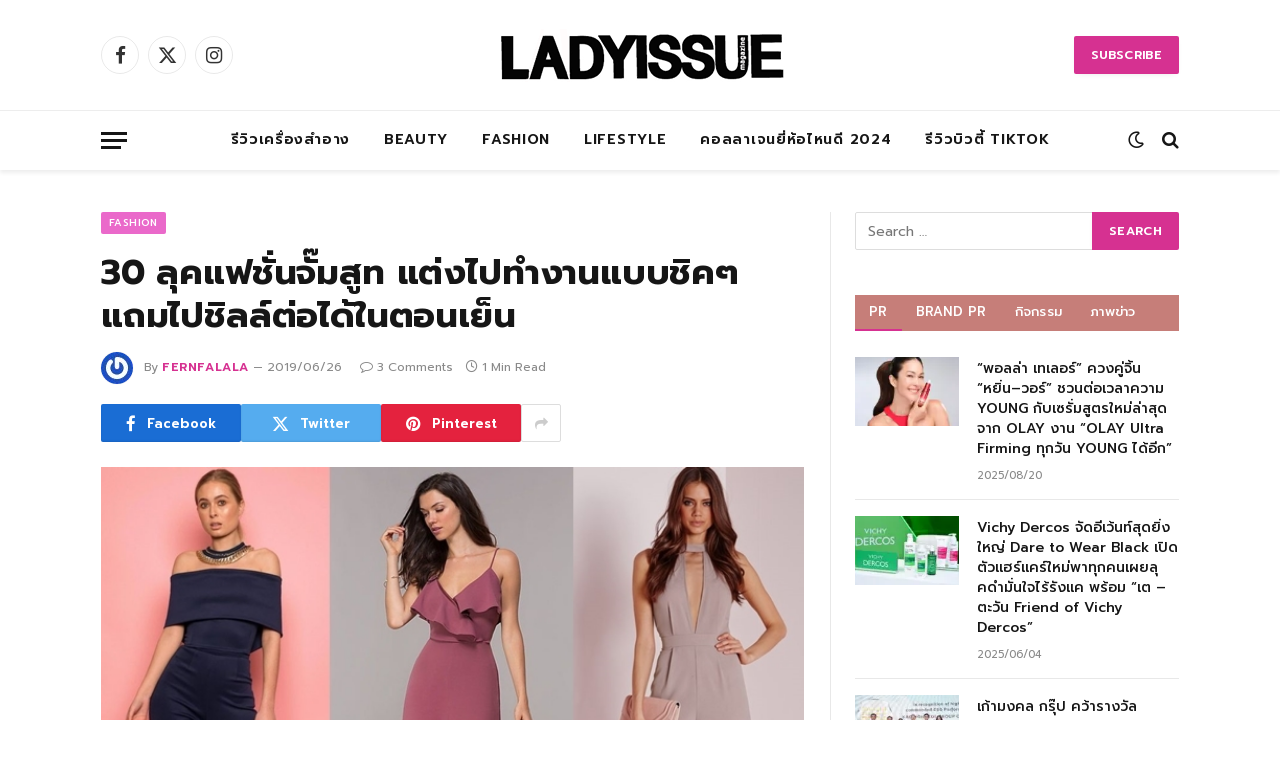

--- FILE ---
content_type: text/html; charset=UTF-8
request_url: https://www.ladyissue.com/169120/
body_size: 24014
content:

<!DOCTYPE html>
<html lang="en-US" class="s-light site-s-light">

<head>

	<meta charset="UTF-8" />
	<meta name="viewport" content="width=device-width, initial-scale=1" />
	<meta name='robots' content='index, follow, max-image-preview:large, max-snippet:-1, max-video-preview:-1' />
	<style>img:is([sizes="auto" i], [sizes^="auto," i]) { contain-intrinsic-size: 3000px 1500px }</style>
	
	<!-- This site is optimized with the Yoast SEO Premium plugin v20.8 (Yoast SEO v26.0) - https://yoast.com/wordpress/plugins/seo/ -->
	<title>30 ลุคแฟชั่นจั๊มสูท แต่งไปทำงานแบบชิคๆ แถมไปชิลล์ต่อได้ในตอนเย็น - Ladyissue เว็บรีวิวเครื่องสำอาง ชุมชนผู้หญิง ฮาวทูแต่งหน้า อัพเดทแบรนด์เนม เทรนด์แฟชั่นจากดีไซเนอร์ชื่อดัง</title><link rel="preload" as="image" imagesrcset="https://www.ladyissue.com/wp-content/uploads/2019/06/จั๊มสูท-1.jpg 701w, https://www.ladyissue.com/wp-content/uploads/2019/06/จั๊มสูท-1-300x144.jpg 300w, https://www.ladyissue.com/wp-content/uploads/2019/06/จั๊มสูท-1-600x288.jpg 600w" imagesizes="(max-width: 708px) 100vw, 708px" /><link rel="preload" as="font" href="https://www.ladyissue.com/wp-content/themes/smart-mag/css/icons/fonts/ts-icons.woff2?v3.1" type="font/woff2" crossorigin="anonymous" />
	<link rel="canonical" href="https://www.ladyissue.com/169120/" />
	<meta property="og:locale" content="en_US" />
	<meta property="og:type" content="article" />
	<meta property="og:title" content="30 ลุคแฟชั่นจั๊มสูท แต่งไปทำงานแบบชิคๆ แถมไปชิลล์ต่อได้ในตอนเย็น" />
	<meta property="og:description" content="เช้านี้ตื่นสายแถมมีประชุม พอตกเย็นเพื่อนก็ชวนไปปาร์ตี้ต่อ สับสนงงงวยไม่รู้จะแต่งตัวยังไง ทาง Ladyissue.com แนะนำให้หันไปหยิบชุดจั๊มสูทขึ้นมาใส่เลย ได้ทั้งลุคที่ชิคๆ เข้าประชุมได้ไม่อาย พอตกเย็นก็ใส่ลากยาวไปชิลล์กับเพื่อนต่อได้เเบบดูดี แต่ถ้าใครยังไม่รู้จะเลือกจั๊มสูทแบบไหนถึงจะดี วันนี้มี 30 ลุคแฟชั่นจั๊มสูทมาฝากกันด้วย ว่าแล้วอย่ารอช้าไปดูได้เลย เป็นชุดที่ใส่ง่ายๆ ไม่ว่าใครหยิบขึ้นมาใส่ก็ดูดี แถมยังช่วยให้ดูผอมเพรียวและขาเรียวขึ้นด้วยน้าา ยังไงก็อย่าลืมไปหาซื้อมาติดตู้ไว้นะคะ รับรองว่าได้ใส่บ่อยชัวร์ ขอขอบคุณข้อมูลจาก&nbsp;pinterest อัพเดทข่าวสารนิตยสารผู้หญิงผ่านทาง LINE ฟรี Add friend ที่ ID : @ladyissue (มี@นำ)" />
	<meta property="og:url" content="https://www.ladyissue.com/169120/" />
	<meta property="og:site_name" content="Ladyissue เว็บรีวิวเครื่องสำอาง ชุมชนผู้หญิง ฮาวทูแต่งหน้า อัพเดทแบรนด์เนม เทรนด์แฟชั่นจากดีไซเนอร์ชื่อดัง" />
	<meta property="article:published_time" content="2019-06-26T11:09:01+00:00" />
	<meta property="article:modified_time" content="2019-06-26T11:09:03+00:00" />
	<meta property="og:image" content="https://www.ladyissue.com/wp-content/uploads/2019/06/จั๊มสูท-1.jpg" />
	<meta property="og:image:width" content="701" />
	<meta property="og:image:height" content="336" />
	<meta property="og:image:type" content="image/jpeg" />
	<meta name="author" content="fernfalala" />
	<meta name="twitter:label1" content="Written by" />
	<meta name="twitter:data1" content="fernfalala" />
	<script type="application/ld+json" class="yoast-schema-graph">{"@context":"https://schema.org","@graph":[{"@type":"WebPage","@id":"https://www.ladyissue.com/169120/","url":"https://www.ladyissue.com/169120/","name":"30 ลุคแฟชั่นจั๊มสูท แต่งไปทำงานแบบชิคๆ แถมไปชิลล์ต่อได้ในตอนเย็น - Ladyissue เว็บรีวิวเครื่องสำอาง ชุมชนผู้หญิง ฮาวทูแต่งหน้า อัพเดทแบรนด์เนม เทรนด์แฟชั่นจากดีไซเนอร์ชื่อดัง","isPartOf":{"@id":"https://www.ladyissue.com/#website"},"primaryImageOfPage":{"@id":"https://www.ladyissue.com/169120/#primaryimage"},"image":{"@id":"https://www.ladyissue.com/169120/#primaryimage"},"thumbnailUrl":"https://www.ladyissue.com/wp-content/uploads/2019/06/จั๊มสูท-1.jpg","datePublished":"2019-06-26T11:09:01+00:00","dateModified":"2019-06-26T11:09:03+00:00","author":{"@id":"https://www.ladyissue.com/#/schema/person/e78e38193fa59c85a9e43ab6853d4f2c"},"breadcrumb":{"@id":"https://www.ladyissue.com/169120/#breadcrumb"},"inLanguage":"en-US","potentialAction":[{"@type":"ReadAction","target":["https://www.ladyissue.com/169120/"]}]},{"@type":"ImageObject","inLanguage":"en-US","@id":"https://www.ladyissue.com/169120/#primaryimage","url":"https://www.ladyissue.com/wp-content/uploads/2019/06/จั๊มสูท-1.jpg","contentUrl":"https://www.ladyissue.com/wp-content/uploads/2019/06/จั๊มสูท-1.jpg","width":701,"height":336},{"@type":"BreadcrumbList","@id":"https://www.ladyissue.com/169120/#breadcrumb","itemListElement":[{"@type":"ListItem","position":1,"name":"Home","item":"https://www.ladyissue.com/"},{"@type":"ListItem","position":2,"name":"30 ลุคแฟชั่นจั๊มสูท แต่งไปทำงานแบบชิคๆ แถมไปชิลล์ต่อได้ในตอนเย็น"}]},{"@type":"WebSite","@id":"https://www.ladyissue.com/#website","url":"https://www.ladyissue.com/","name":"Ladyissue เว็บรีวิวเครื่องสำอาง ชุมชนผู้หญิง ฮาวทูแต่งหน้า อัพเดทแบรนด์เนม เทรนด์แฟชั่นจากดีไซเนอร์ชื่อดัง","description":"ทำธุรกิจผู้หญิง,รีวิวเครื่องสำอาง,ลดน้ำหนัก,แต่งหน้า,ทำผม,รักษาสุขภาพ,อัพเดทแฟชั่น","potentialAction":[{"@type":"SearchAction","target":{"@type":"EntryPoint","urlTemplate":"https://www.ladyissue.com/?s={search_term_string}"},"query-input":{"@type":"PropertyValueSpecification","valueRequired":true,"valueName":"search_term_string"}}],"inLanguage":"en-US"},{"@type":"Person","@id":"https://www.ladyissue.com/#/schema/person/e78e38193fa59c85a9e43ab6853d4f2c","name":"fernfalala","image":{"@type":"ImageObject","inLanguage":"en-US","@id":"https://www.ladyissue.com/#/schema/person/image/","url":"https://secure.gravatar.com/avatar/cd494b6cfafd037a8fca003cdf41a23458c73f5280cf86ae228493a79b1dd4f4?s=96&r=g","contentUrl":"https://secure.gravatar.com/avatar/cd494b6cfafd037a8fca003cdf41a23458c73f5280cf86ae228493a79b1dd4f4?s=96&r=g","caption":"fernfalala"},"url":"https://www.ladyissue.com/author/fernfalala/"}]}</script>
	<!-- / Yoast SEO Premium plugin. -->


<link rel='dns-prefetch' href='//cdnjs.cloudflare.com' />
<link rel='dns-prefetch' href='//fonts.googleapis.com' />
<link rel="alternate" type="application/rss+xml" title="Ladyissue เว็บรีวิวเครื่องสำอาง ชุมชนผู้หญิง ฮาวทูแต่งหน้า อัพเดทแบรนด์เนม เทรนด์แฟชั่นจากดีไซเนอร์ชื่อดัง &raquo; Feed" href="https://www.ladyissue.com/feed/" />
<link rel="alternate" type="application/rss+xml" title="Ladyissue เว็บรีวิวเครื่องสำอาง ชุมชนผู้หญิง ฮาวทูแต่งหน้า อัพเดทแบรนด์เนม เทรนด์แฟชั่นจากดีไซเนอร์ชื่อดัง &raquo; Comments Feed" href="https://www.ladyissue.com/comments/feed/" />
<link rel="alternate" type="application/rss+xml" title="Ladyissue เว็บรีวิวเครื่องสำอาง ชุมชนผู้หญิง ฮาวทูแต่งหน้า อัพเดทแบรนด์เนม เทรนด์แฟชั่นจากดีไซเนอร์ชื่อดัง &raquo; 30 ลุคแฟชั่นจั๊มสูท แต่งไปทำงานแบบชิคๆ แถมไปชิลล์ต่อได้ในตอนเย็น Comments Feed" href="https://www.ladyissue.com/169120/feed/" />
<script type="text/javascript">
/* <![CDATA[ */
window._wpemojiSettings = {"baseUrl":"https:\/\/s.w.org\/images\/core\/emoji\/16.0.1\/72x72\/","ext":".png","svgUrl":"https:\/\/s.w.org\/images\/core\/emoji\/16.0.1\/svg\/","svgExt":".svg","source":{"concatemoji":"https:\/\/www.ladyissue.com\/wp-includes\/js\/wp-emoji-release.min.js?ver=6.8.3"}};
/*! This file is auto-generated */
!function(s,n){var o,i,e;function c(e){try{var t={supportTests:e,timestamp:(new Date).valueOf()};sessionStorage.setItem(o,JSON.stringify(t))}catch(e){}}function p(e,t,n){e.clearRect(0,0,e.canvas.width,e.canvas.height),e.fillText(t,0,0);var t=new Uint32Array(e.getImageData(0,0,e.canvas.width,e.canvas.height).data),a=(e.clearRect(0,0,e.canvas.width,e.canvas.height),e.fillText(n,0,0),new Uint32Array(e.getImageData(0,0,e.canvas.width,e.canvas.height).data));return t.every(function(e,t){return e===a[t]})}function u(e,t){e.clearRect(0,0,e.canvas.width,e.canvas.height),e.fillText(t,0,0);for(var n=e.getImageData(16,16,1,1),a=0;a<n.data.length;a++)if(0!==n.data[a])return!1;return!0}function f(e,t,n,a){switch(t){case"flag":return n(e,"\ud83c\udff3\ufe0f\u200d\u26a7\ufe0f","\ud83c\udff3\ufe0f\u200b\u26a7\ufe0f")?!1:!n(e,"\ud83c\udde8\ud83c\uddf6","\ud83c\udde8\u200b\ud83c\uddf6")&&!n(e,"\ud83c\udff4\udb40\udc67\udb40\udc62\udb40\udc65\udb40\udc6e\udb40\udc67\udb40\udc7f","\ud83c\udff4\u200b\udb40\udc67\u200b\udb40\udc62\u200b\udb40\udc65\u200b\udb40\udc6e\u200b\udb40\udc67\u200b\udb40\udc7f");case"emoji":return!a(e,"\ud83e\udedf")}return!1}function g(e,t,n,a){var r="undefined"!=typeof WorkerGlobalScope&&self instanceof WorkerGlobalScope?new OffscreenCanvas(300,150):s.createElement("canvas"),o=r.getContext("2d",{willReadFrequently:!0}),i=(o.textBaseline="top",o.font="600 32px Arial",{});return e.forEach(function(e){i[e]=t(o,e,n,a)}),i}function t(e){var t=s.createElement("script");t.src=e,t.defer=!0,s.head.appendChild(t)}"undefined"!=typeof Promise&&(o="wpEmojiSettingsSupports",i=["flag","emoji"],n.supports={everything:!0,everythingExceptFlag:!0},e=new Promise(function(e){s.addEventListener("DOMContentLoaded",e,{once:!0})}),new Promise(function(t){var n=function(){try{var e=JSON.parse(sessionStorage.getItem(o));if("object"==typeof e&&"number"==typeof e.timestamp&&(new Date).valueOf()<e.timestamp+604800&&"object"==typeof e.supportTests)return e.supportTests}catch(e){}return null}();if(!n){if("undefined"!=typeof Worker&&"undefined"!=typeof OffscreenCanvas&&"undefined"!=typeof URL&&URL.createObjectURL&&"undefined"!=typeof Blob)try{var e="postMessage("+g.toString()+"("+[JSON.stringify(i),f.toString(),p.toString(),u.toString()].join(",")+"));",a=new Blob([e],{type:"text/javascript"}),r=new Worker(URL.createObjectURL(a),{name:"wpTestEmojiSupports"});return void(r.onmessage=function(e){c(n=e.data),r.terminate(),t(n)})}catch(e){}c(n=g(i,f,p,u))}t(n)}).then(function(e){for(var t in e)n.supports[t]=e[t],n.supports.everything=n.supports.everything&&n.supports[t],"flag"!==t&&(n.supports.everythingExceptFlag=n.supports.everythingExceptFlag&&n.supports[t]);n.supports.everythingExceptFlag=n.supports.everythingExceptFlag&&!n.supports.flag,n.DOMReady=!1,n.readyCallback=function(){n.DOMReady=!0}}).then(function(){return e}).then(function(){var e;n.supports.everything||(n.readyCallback(),(e=n.source||{}).concatemoji?t(e.concatemoji):e.wpemoji&&e.twemoji&&(t(e.twemoji),t(e.wpemoji)))}))}((window,document),window._wpemojiSettings);
/* ]]> */
</script>
<style id='wp-emoji-styles-inline-css' type='text/css'>

	img.wp-smiley, img.emoji {
		display: inline !important;
		border: none !important;
		box-shadow: none !important;
		height: 1em !important;
		width: 1em !important;
		margin: 0 0.07em !important;
		vertical-align: -0.1em !important;
		background: none !important;
		padding: 0 !important;
	}
</style>
<link rel='stylesheet' id='wp-block-library-css' href='https://www.ladyissue.com/wp-includes/css/dist/block-library/style.min.css?ver=6.8.3' type='text/css' media='all' />
<style id='classic-theme-styles-inline-css' type='text/css'>
/*! This file is auto-generated */
.wp-block-button__link{color:#fff;background-color:#32373c;border-radius:9999px;box-shadow:none;text-decoration:none;padding:calc(.667em + 2px) calc(1.333em + 2px);font-size:1.125em}.wp-block-file__button{background:#32373c;color:#fff;text-decoration:none}
</style>
<style id='global-styles-inline-css' type='text/css'>
:root{--wp--preset--aspect-ratio--square: 1;--wp--preset--aspect-ratio--4-3: 4/3;--wp--preset--aspect-ratio--3-4: 3/4;--wp--preset--aspect-ratio--3-2: 3/2;--wp--preset--aspect-ratio--2-3: 2/3;--wp--preset--aspect-ratio--16-9: 16/9;--wp--preset--aspect-ratio--9-16: 9/16;--wp--preset--color--black: #000000;--wp--preset--color--cyan-bluish-gray: #abb8c3;--wp--preset--color--white: #ffffff;--wp--preset--color--pale-pink: #f78da7;--wp--preset--color--vivid-red: #cf2e2e;--wp--preset--color--luminous-vivid-orange: #ff6900;--wp--preset--color--luminous-vivid-amber: #fcb900;--wp--preset--color--light-green-cyan: #7bdcb5;--wp--preset--color--vivid-green-cyan: #00d084;--wp--preset--color--pale-cyan-blue: #8ed1fc;--wp--preset--color--vivid-cyan-blue: #0693e3;--wp--preset--color--vivid-purple: #9b51e0;--wp--preset--gradient--vivid-cyan-blue-to-vivid-purple: linear-gradient(135deg,rgba(6,147,227,1) 0%,rgb(155,81,224) 100%);--wp--preset--gradient--light-green-cyan-to-vivid-green-cyan: linear-gradient(135deg,rgb(122,220,180) 0%,rgb(0,208,130) 100%);--wp--preset--gradient--luminous-vivid-amber-to-luminous-vivid-orange: linear-gradient(135deg,rgba(252,185,0,1) 0%,rgba(255,105,0,1) 100%);--wp--preset--gradient--luminous-vivid-orange-to-vivid-red: linear-gradient(135deg,rgba(255,105,0,1) 0%,rgb(207,46,46) 100%);--wp--preset--gradient--very-light-gray-to-cyan-bluish-gray: linear-gradient(135deg,rgb(238,238,238) 0%,rgb(169,184,195) 100%);--wp--preset--gradient--cool-to-warm-spectrum: linear-gradient(135deg,rgb(74,234,220) 0%,rgb(151,120,209) 20%,rgb(207,42,186) 40%,rgb(238,44,130) 60%,rgb(251,105,98) 80%,rgb(254,248,76) 100%);--wp--preset--gradient--blush-light-purple: linear-gradient(135deg,rgb(255,206,236) 0%,rgb(152,150,240) 100%);--wp--preset--gradient--blush-bordeaux: linear-gradient(135deg,rgb(254,205,165) 0%,rgb(254,45,45) 50%,rgb(107,0,62) 100%);--wp--preset--gradient--luminous-dusk: linear-gradient(135deg,rgb(255,203,112) 0%,rgb(199,81,192) 50%,rgb(65,88,208) 100%);--wp--preset--gradient--pale-ocean: linear-gradient(135deg,rgb(255,245,203) 0%,rgb(182,227,212) 50%,rgb(51,167,181) 100%);--wp--preset--gradient--electric-grass: linear-gradient(135deg,rgb(202,248,128) 0%,rgb(113,206,126) 100%);--wp--preset--gradient--midnight: linear-gradient(135deg,rgb(2,3,129) 0%,rgb(40,116,252) 100%);--wp--preset--font-size--small: 13px;--wp--preset--font-size--medium: 20px;--wp--preset--font-size--large: 36px;--wp--preset--font-size--x-large: 42px;--wp--preset--spacing--20: 0.44rem;--wp--preset--spacing--30: 0.67rem;--wp--preset--spacing--40: 1rem;--wp--preset--spacing--50: 1.5rem;--wp--preset--spacing--60: 2.25rem;--wp--preset--spacing--70: 3.38rem;--wp--preset--spacing--80: 5.06rem;--wp--preset--shadow--natural: 6px 6px 9px rgba(0, 0, 0, 0.2);--wp--preset--shadow--deep: 12px 12px 50px rgba(0, 0, 0, 0.4);--wp--preset--shadow--sharp: 6px 6px 0px rgba(0, 0, 0, 0.2);--wp--preset--shadow--outlined: 6px 6px 0px -3px rgba(255, 255, 255, 1), 6px 6px rgba(0, 0, 0, 1);--wp--preset--shadow--crisp: 6px 6px 0px rgba(0, 0, 0, 1);}:where(.is-layout-flex){gap: 0.5em;}:where(.is-layout-grid){gap: 0.5em;}body .is-layout-flex{display: flex;}.is-layout-flex{flex-wrap: wrap;align-items: center;}.is-layout-flex > :is(*, div){margin: 0;}body .is-layout-grid{display: grid;}.is-layout-grid > :is(*, div){margin: 0;}:where(.wp-block-columns.is-layout-flex){gap: 2em;}:where(.wp-block-columns.is-layout-grid){gap: 2em;}:where(.wp-block-post-template.is-layout-flex){gap: 1.25em;}:where(.wp-block-post-template.is-layout-grid){gap: 1.25em;}.has-black-color{color: var(--wp--preset--color--black) !important;}.has-cyan-bluish-gray-color{color: var(--wp--preset--color--cyan-bluish-gray) !important;}.has-white-color{color: var(--wp--preset--color--white) !important;}.has-pale-pink-color{color: var(--wp--preset--color--pale-pink) !important;}.has-vivid-red-color{color: var(--wp--preset--color--vivid-red) !important;}.has-luminous-vivid-orange-color{color: var(--wp--preset--color--luminous-vivid-orange) !important;}.has-luminous-vivid-amber-color{color: var(--wp--preset--color--luminous-vivid-amber) !important;}.has-light-green-cyan-color{color: var(--wp--preset--color--light-green-cyan) !important;}.has-vivid-green-cyan-color{color: var(--wp--preset--color--vivid-green-cyan) !important;}.has-pale-cyan-blue-color{color: var(--wp--preset--color--pale-cyan-blue) !important;}.has-vivid-cyan-blue-color{color: var(--wp--preset--color--vivid-cyan-blue) !important;}.has-vivid-purple-color{color: var(--wp--preset--color--vivid-purple) !important;}.has-black-background-color{background-color: var(--wp--preset--color--black) !important;}.has-cyan-bluish-gray-background-color{background-color: var(--wp--preset--color--cyan-bluish-gray) !important;}.has-white-background-color{background-color: var(--wp--preset--color--white) !important;}.has-pale-pink-background-color{background-color: var(--wp--preset--color--pale-pink) !important;}.has-vivid-red-background-color{background-color: var(--wp--preset--color--vivid-red) !important;}.has-luminous-vivid-orange-background-color{background-color: var(--wp--preset--color--luminous-vivid-orange) !important;}.has-luminous-vivid-amber-background-color{background-color: var(--wp--preset--color--luminous-vivid-amber) !important;}.has-light-green-cyan-background-color{background-color: var(--wp--preset--color--light-green-cyan) !important;}.has-vivid-green-cyan-background-color{background-color: var(--wp--preset--color--vivid-green-cyan) !important;}.has-pale-cyan-blue-background-color{background-color: var(--wp--preset--color--pale-cyan-blue) !important;}.has-vivid-cyan-blue-background-color{background-color: var(--wp--preset--color--vivid-cyan-blue) !important;}.has-vivid-purple-background-color{background-color: var(--wp--preset--color--vivid-purple) !important;}.has-black-border-color{border-color: var(--wp--preset--color--black) !important;}.has-cyan-bluish-gray-border-color{border-color: var(--wp--preset--color--cyan-bluish-gray) !important;}.has-white-border-color{border-color: var(--wp--preset--color--white) !important;}.has-pale-pink-border-color{border-color: var(--wp--preset--color--pale-pink) !important;}.has-vivid-red-border-color{border-color: var(--wp--preset--color--vivid-red) !important;}.has-luminous-vivid-orange-border-color{border-color: var(--wp--preset--color--luminous-vivid-orange) !important;}.has-luminous-vivid-amber-border-color{border-color: var(--wp--preset--color--luminous-vivid-amber) !important;}.has-light-green-cyan-border-color{border-color: var(--wp--preset--color--light-green-cyan) !important;}.has-vivid-green-cyan-border-color{border-color: var(--wp--preset--color--vivid-green-cyan) !important;}.has-pale-cyan-blue-border-color{border-color: var(--wp--preset--color--pale-cyan-blue) !important;}.has-vivid-cyan-blue-border-color{border-color: var(--wp--preset--color--vivid-cyan-blue) !important;}.has-vivid-purple-border-color{border-color: var(--wp--preset--color--vivid-purple) !important;}.has-vivid-cyan-blue-to-vivid-purple-gradient-background{background: var(--wp--preset--gradient--vivid-cyan-blue-to-vivid-purple) !important;}.has-light-green-cyan-to-vivid-green-cyan-gradient-background{background: var(--wp--preset--gradient--light-green-cyan-to-vivid-green-cyan) !important;}.has-luminous-vivid-amber-to-luminous-vivid-orange-gradient-background{background: var(--wp--preset--gradient--luminous-vivid-amber-to-luminous-vivid-orange) !important;}.has-luminous-vivid-orange-to-vivid-red-gradient-background{background: var(--wp--preset--gradient--luminous-vivid-orange-to-vivid-red) !important;}.has-very-light-gray-to-cyan-bluish-gray-gradient-background{background: var(--wp--preset--gradient--very-light-gray-to-cyan-bluish-gray) !important;}.has-cool-to-warm-spectrum-gradient-background{background: var(--wp--preset--gradient--cool-to-warm-spectrum) !important;}.has-blush-light-purple-gradient-background{background: var(--wp--preset--gradient--blush-light-purple) !important;}.has-blush-bordeaux-gradient-background{background: var(--wp--preset--gradient--blush-bordeaux) !important;}.has-luminous-dusk-gradient-background{background: var(--wp--preset--gradient--luminous-dusk) !important;}.has-pale-ocean-gradient-background{background: var(--wp--preset--gradient--pale-ocean) !important;}.has-electric-grass-gradient-background{background: var(--wp--preset--gradient--electric-grass) !important;}.has-midnight-gradient-background{background: var(--wp--preset--gradient--midnight) !important;}.has-small-font-size{font-size: var(--wp--preset--font-size--small) !important;}.has-medium-font-size{font-size: var(--wp--preset--font-size--medium) !important;}.has-large-font-size{font-size: var(--wp--preset--font-size--large) !important;}.has-x-large-font-size{font-size: var(--wp--preset--font-size--x-large) !important;}
:where(.wp-block-post-template.is-layout-flex){gap: 1.25em;}:where(.wp-block-post-template.is-layout-grid){gap: 1.25em;}
:where(.wp-block-columns.is-layout-flex){gap: 2em;}:where(.wp-block-columns.is-layout-grid){gap: 2em;}
:root :where(.wp-block-pullquote){font-size: 1.5em;line-height: 1.6;}
</style>
<link rel='stylesheet' id='mashsb-styles-css' href='https://www.ladyissue.com/wp-content/plugins/mashsharer/assets/css/mashsb.min.css?ver=4.0.47' type='text/css' media='all' />
<style id='mashsb-styles-inline-css' type='text/css'>
.mashsb-count {color:#7FC04C;}
        [class^="mashicon-"], .onoffswitch-label, .onoffswitch2-label, .onoffswitch {
            border-radius: 5px;
        }@media only screen and (min-width:568px){.mashsb-buttons a {min-width: 177px;}}
</style>
<link rel='stylesheet' id='lightbox-css' href='https://cdnjs.cloudflare.com/ajax/libs/lightbox2/2.8.1/css/lightbox.css?ver=6.8.3' type='text/css' media='all' />
<link rel='stylesheet' id='smartmag-core-css' href='https://www.ladyissue.com/wp-content/themes/smart-mag/style.css?ver=10.3.0' type='text/css' media='all' />
<link rel='stylesheet' id='smartmag-fonts-css' href='https://fonts.googleapis.com/css?family=Hind%3A400%2C500%2C600' type='text/css' media='all' />
<link rel='stylesheet' id='smartmag-magnific-popup-css' href='https://www.ladyissue.com/wp-content/themes/smart-mag/css/lightbox.css?ver=10.3.0' type='text/css' media='all' />
<link rel='stylesheet' id='font-awesome4-css' href='https://www.ladyissue.com/wp-content/themes/smart-mag/css/fontawesome/css/font-awesome.min.css?ver=10.3.0' type='text/css' media='all' />
<link rel='stylesheet' id='smartmag-icons-css' href='https://www.ladyissue.com/wp-content/themes/smart-mag/css/icons/icons.css?ver=10.3.0' type='text/css' media='all' />
<link rel='stylesheet' id='smartmag-skin-css' href='https://www.ladyissue.com/wp-content/themes/smart-mag/css/skin-trendy.css?ver=10.3.0' type='text/css' media='all' />
<style id='smartmag-skin-inline-css' type='text/css'>
:root { --c-main: #d63191;
--c-main-rgb: 214,49,145;
--text-font: "Prompt", system-ui, -apple-system, "Segoe UI", Arial, sans-serif;
--body-font: "Prompt", system-ui, -apple-system, "Segoe UI", Arial, sans-serif;
--ui-font: "Prompt", system-ui, -apple-system, "Segoe UI", Arial, sans-serif;
--title-font: "Prompt", system-ui, -apple-system, "Segoe UI", Arial, sans-serif;
--h-font: "Prompt", system-ui, -apple-system, "Segoe UI", Arial, sans-serif;
--main-width: 1078px;
--c-excerpts: #000000; }
.smart-head-main { --c-shadow: rgba(0,0,0,0.07); }
.smart-head-main .smart-head-bot { border-top-width: 1px; border-top-color: #ededed; }
.s-dark .smart-head-main .smart-head-bot,
.smart-head-main .s-dark.smart-head-bot { border-top-color: #2d2d2d; }
.navigation-main .menu > li > a { letter-spacing: 0.05em; }
.s-light .sub-cats { background-color: #2f4154; }
.s-dark .sub-cats { background-color: #2f4154; }
.upper-footer .block-head .heading { color: #ffffff; }
.main-footer .upper-footer { background-color: #faf9f9; color: #ffffff; --c-links: #000000; }
.main-footer .lower-footer { background-color: #fc8a99; }
.lower-footer { color: #fff7f7; }
.main-footer .lower-footer { --c-links: #fff9f9; --c-foot-menu: #fff9f9; }
.l-post .excerpt { font-family: "Prompt:300", system-ui, -apple-system, "Segoe UI", Arial, sans-serif; }
.block-head-g { background-color: #c67e79; }
.block-head-g .heading { color: #ffffff; }
.loop-grid .ratio-is-custom { padding-bottom: calc(100% / 1.68); }
.loop-list .ratio-is-custom { padding-bottom: calc(100% / 1.575); }
.list-post { --list-p-media-width: 44%; --list-p-media-max-width: 85%; }
.list-post .media:not(i) { --list-p-media-max-width: 44%; }
.loop-small .media:not(i) { max-width: 104px; }
.main-featured.has-classic-slider { background: #faf9f9; }
.single .featured .ratio-is-custom { padding-bottom: calc(100% / 2); }
.entry-content { font-family: "Prompt:regular", system-ui, -apple-system, "Segoe UI", Arial, sans-serif; font-size: 16px; }
.post-content h1, .post-content h2, .post-content h3, .post-content h4, .post-content h5, .post-content h6 { font-family: "Prompt:regular", system-ui, -apple-system, "Segoe UI", Arial, sans-serif; }
.entry-content { --c-a: #ea3587; }


.term-color-2 { --c-main: #ea69ca; }
.navigation .menu-cat-2 { --c-term: #ea69ca; }


.term-color-29 { --c-main: #8b4bf2; }
.navigation .menu-cat-29 { --c-term: #8b4bf2; }


body.category-72,
body.post-cat-72 { 
--c-main: #000000; 
}


.term-color-72 { --c-main: #e00f9a; }
.navigation .menu-cat-72 { --c-term: #e00f9a; }

</style>
<link rel='stylesheet' id='smartmag-legacy-sc-css' href='https://www.ladyissue.com/wp-content/themes/smart-mag/css/legacy-shortcodes.css?ver=10.3.0' type='text/css' media='all' />
<link rel='stylesheet' id='smartmag-gfonts-custom-css' href='https://fonts.googleapis.com/css?family=Prompt%3A400%2C500%2C600%2C700%7CPrompt%3A300%3A400%2C500%2C600%2C700%7CPrompt%3Aregular%3A400%2C500%2C600%2C700' type='text/css' media='all' />
<script type="text/javascript" id="smartmag-lazy-inline-js-after">
/* <![CDATA[ */
/**
 * @copyright ThemeSphere
 * @preserve
 */
var BunyadLazy={};BunyadLazy.load=function(){function a(e,n){var t={};e.dataset.bgset&&e.dataset.sizes?(t.sizes=e.dataset.sizes,t.srcset=e.dataset.bgset):t.src=e.dataset.bgsrc,function(t){var a=t.dataset.ratio;if(0<a){const e=t.parentElement;if(e.classList.contains("media-ratio")){const n=e.style;n.getPropertyValue("--a-ratio")||(n.paddingBottom=100/a+"%")}}}(e);var a,o=document.createElement("img");for(a in o.onload=function(){var t="url('"+(o.currentSrc||o.src)+"')",a=e.style;a.backgroundImage!==t&&requestAnimationFrame(()=>{a.backgroundImage=t,n&&n()}),o.onload=null,o.onerror=null,o=null},o.onerror=o.onload,t)o.setAttribute(a,t[a]);o&&o.complete&&0<o.naturalWidth&&o.onload&&o.onload()}function e(t){t.dataset.loaded||a(t,()=>{document.dispatchEvent(new Event("lazyloaded")),t.dataset.loaded=1})}function n(t){"complete"===document.readyState?t():window.addEventListener("load",t)}return{initEarly:function(){var t,a=()=>{document.querySelectorAll(".img.bg-cover:not(.lazyload)").forEach(e)};"complete"!==document.readyState?(t=setInterval(a,150),n(()=>{a(),clearInterval(t)})):a()},callOnLoad:n,initBgImages:function(t){t&&n(()=>{document.querySelectorAll(".img.bg-cover").forEach(e)})},bgLoad:a}}(),BunyadLazy.load.initEarly();
/* ]]> */
</script>
<script type="text/javascript" src="https://www.ladyissue.com/wp-includes/js/jquery/jquery.min.js?ver=3.7.1" id="jquery-core-js"></script>
<script type="text/javascript" src="https://www.ladyissue.com/wp-includes/js/jquery/jquery-migrate.min.js?ver=3.4.1" id="jquery-migrate-js"></script>
<script type="text/javascript" id="mashsb-js-extra">
/* <![CDATA[ */
var mashsb = {"shares":"5183","round_shares":"1","animate_shares":"0","dynamic_buttons":"0","share_url":"https:\/\/www.ladyissue.com\/169120\/","title":"30+%E0%B8%A5%E0%B8%B8%E0%B8%84%E0%B9%81%E0%B8%9F%E0%B8%8A%E0%B8%B1%E0%B9%88%E0%B8%99%E0%B8%88%E0%B8%B1%E0%B9%8A%E0%B8%A1%E0%B8%AA%E0%B8%B9%E0%B8%97+%E0%B9%81%E0%B8%95%E0%B9%88%E0%B8%87%E0%B9%84%E0%B8%9B%E0%B8%97%E0%B8%B3%E0%B8%87%E0%B8%B2%E0%B8%99%E0%B9%81%E0%B8%9A%E0%B8%9A%E0%B8%8A%E0%B8%B4%E0%B8%84%E0%B9%86+%E0%B9%81%E0%B8%96%E0%B8%A1%E0%B9%84%E0%B8%9B%E0%B8%8A%E0%B8%B4%E0%B8%A5%E0%B8%A5%E0%B9%8C%E0%B8%95%E0%B9%88%E0%B8%AD%E0%B9%84%E0%B8%94%E0%B9%89%E0%B9%83%E0%B8%99%E0%B8%95%E0%B8%AD%E0%B8%99%E0%B9%80%E0%B8%A2%E0%B9%87%E0%B8%99","image":"https:\/\/www.ladyissue.com\/wp-content\/uploads\/2019\/06\/\u0e08\u0e31\u0e4a\u0e21\u0e2a\u0e39\u0e17-1.jpg","desc":"\u0e40\u0e0a\u0e49\u0e32\u0e19\u0e35\u0e49\u0e15\u0e37\u0e48\u0e19\u0e2a\u0e32\u0e22\u0e41\u0e16\u0e21\u0e21\u0e35\u0e1b\u0e23\u0e30\u0e0a\u0e38\u0e21 \u0e1e\u0e2d\u0e15\u0e01\u0e40\u0e22\u0e47\u0e19\u0e40\u0e1e\u0e37\u0e48\u0e2d\u0e19\u0e01\u0e47\u0e0a\u0e27\u0e19\u0e44\u0e1b\u0e1b\u0e32\u0e23\u0e4c\u0e15\u0e35\u0e49\u0e15\u0e48\u0e2d \u0e2a\u0e31\u0e1a\u0e2a\u0e19\u0e07\u0e07\u0e07\u0e27\u0e22\u0e44\u0e21\u0e48\u0e23\u0e39\u0e49\u0e08\u0e30\u0e41\u0e15\u0e48\u0e07\u0e15\u0e31\u0e27\u0e22\u0e31\u0e07\u0e44\u0e07 \u0e17\u0e32\u0e07 Ladyissue.com \u0e41\u0e19\u0e30\u0e19\u0e33\u0e43\u0e2b\u0e49\u0e2b\u0e31\u0e19\u0e44\u0e1b\u0e2b\u0e22\u0e34\u0e1a\u0e0a\u0e38\u0e14\u0e08\u0e31\u0e4a\u0e21\u0e2a\u0e39\u0e17\u0e02\u0e36\u0e49\u0e19\u0e21\u0e32\u0e43\u0e2a\u0e48\u0e40\u0e25\u0e22 \u0e44\u0e14\u0e49\u0e17\u0e31\u0e49\u0e07\u0e25\u0e38\u0e04\u0e17\u0e35\u0e48\u0e0a\u0e34\u0e04\u0e46 \u0e40\u0e02\u0e49\u0e32\u0e1b\u0e23\u0e30\u0e0a\u0e38\u0e21\u0e44\u0e14\u0e49\u0e44\u0e21\u0e48\u0e2d\u0e32\u0e22 \u0e1e\u0e2d\u0e15\u0e01\u0e40\u0e22\u0e47\u0e19\u0e01\u0e47\u0e43\u0e2a\u0e48\u0e25\u0e32\u0e01\u0e22\u0e32\u0e27\u0e44\u0e1b\u0e0a\u0e34\u0e25\u0e25\u0e4c\u0e01\u0e31\u0e1a\u0e40\u0e1e\u0e37\u0e48\u0e2d\u0e19\u0e15\u0e48\u0e2d\u0e44\u0e14\u0e49\u0e40\u0e40\u0e1a\u0e1a\u0e14\u0e39\u0e14\u0e35 \u0e41\u0e15\u0e48\u0e16\u0e49\u0e32\u0e43\u0e04\u0e23\u0e22\u0e31\u0e07\u0e44\u0e21\u0e48\u0e23\u0e39\u0e49\u0e08\u0e30\u0e40\u0e25\u0e37\u0e2d\u0e01\u0e08\u0e31\u0e4a\u0e21\u0e2a\u0e39\u0e17\u0e41\u0e1a\u0e1a\u0e44\u0e2b\u0e19\u0e16\u0e36\u0e07\u0e08\u0e30\u0e14\u0e35 \u0e27\u0e31\u0e19\u0e19\u0e35\u0e49\u0e21\u0e35 30 \u0e25\u0e38\u0e04\u0e41\u0e1f\u0e0a\u0e31\u0e48\u0e19\u0e08\u0e31\u0e4a\u0e21\u0e2a\u0e39\u0e17\u0e21\u0e32\u0e1d\u0e32\u0e01\u0e01\u0e31\u0e19\u0e14\u0e49\u0e27\u0e22 \u0e27\u0e48\u0e32\u0e41\u0e25\u0e49\u0e27\u0e2d\u0e22\u0e48\u0e32\u0e23\u0e2d\u0e0a\u0e49\u0e32\u0e44\u0e1b\u0e14\u0e39\u0e44\u0e14\u0e49\u0e40\u0e25\u0e22\n\n                    \n\n\n\u0e40\u0e1b\u0e47\u0e19\u0e0a\u0e38\u0e14\u0e17\u0e35\u0e48\u0e43\u0e2a\u0e48\u0e07\u0e48\u0e32\u0e22\u0e46 \u0e44\u0e21\u0e48\u0e27\u0e48\u0e32\u0e43\u0e04\u0e23\u0e2b\u0e22\u0e34\u0e1a\u0e02\u0e36\u0e49\u0e19\u0e21\u0e32\u0e43\u0e2a\u0e48\u0e01\u0e47\u0e14\u0e39\u0e14\u0e35 \u2026","hashtag":"ladyissuecom","subscribe":"content","subscribe_url":"","activestatus":"1","singular":"1","twitter_popup":"1","refresh":"0","nonce":"2c78f74f10","postid":"169120","servertime":"1766348349","ajaxurl":"https:\/\/www.ladyissue.com\/wp-admin\/admin-ajax.php"};
/* ]]> */
</script>
<script type="text/javascript" src="https://www.ladyissue.com/wp-content/plugins/mashsharer/assets/js/mashsb.min.js?ver=4.0.47" id="mashsb-js"></script>
<script type="text/javascript" id="smartmag-theme-js-extra">
/* <![CDATA[ */
var Bunyad = {"ajaxurl":"https:\/\/www.ladyissue.com\/wp-admin\/admin-ajax.php"};
/* ]]> */
</script>
<script type="text/javascript" src="https://www.ladyissue.com/wp-content/themes/smart-mag/js/theme.js?ver=10.3.0" id="smartmag-theme-js"></script>
<script type="text/javascript" src="https://www.ladyissue.com/wp-content/themes/smart-mag/js/legacy-shortcodes.js?ver=10.3.0" id="smartmag-legacy-sc-js"></script>
<link rel="https://api.w.org/" href="https://www.ladyissue.com/wp-json/" /><link rel="alternate" title="JSON" type="application/json" href="https://www.ladyissue.com/wp-json/wp/v2/posts/169120" /><link rel="EditURI" type="application/rsd+xml" title="RSD" href="https://www.ladyissue.com/xmlrpc.php?rsd" />
<link rel='shortlink' href='https://www.ladyissue.com/?p=169120' />
<link rel="alternate" title="oEmbed (JSON)" type="application/json+oembed" href="https://www.ladyissue.com/wp-json/oembed/1.0/embed?url=https%3A%2F%2Fwww.ladyissue.com%2F169120%2F" />
<link rel="alternate" title="oEmbed (XML)" type="text/xml+oembed" href="https://www.ladyissue.com/wp-json/oembed/1.0/embed?url=https%3A%2F%2Fwww.ladyissue.com%2F169120%2F&#038;format=xml" />

		<script>
		var BunyadSchemeKey = 'bunyad-scheme';
		(() => {
			const d = document.documentElement;
			const c = d.classList;
			var scheme = localStorage.getItem(BunyadSchemeKey);
			
			if (scheme) {
				d.dataset.origClass = c;
				scheme === 'dark' ? c.remove('s-light', 'site-s-light') : c.remove('s-dark', 'site-s-dark');
				c.add('site-s-' + scheme, 's-' + scheme);
			}
		})();
		</script>
		<meta name="generator" content="Elementor 3.33.6; features: additional_custom_breakpoints; settings: css_print_method-external, google_font-enabled, font_display-swap">
			<style>
				.e-con.e-parent:nth-of-type(n+4):not(.e-lazyloaded):not(.e-no-lazyload),
				.e-con.e-parent:nth-of-type(n+4):not(.e-lazyloaded):not(.e-no-lazyload) * {
					background-image: none !important;
				}
				@media screen and (max-height: 1024px) {
					.e-con.e-parent:nth-of-type(n+3):not(.e-lazyloaded):not(.e-no-lazyload),
					.e-con.e-parent:nth-of-type(n+3):not(.e-lazyloaded):not(.e-no-lazyload) * {
						background-image: none !important;
					}
				}
				@media screen and (max-height: 640px) {
					.e-con.e-parent:nth-of-type(n+2):not(.e-lazyloaded):not(.e-no-lazyload),
					.e-con.e-parent:nth-of-type(n+2):not(.e-lazyloaded):not(.e-no-lazyload) * {
						background-image: none !important;
					}
				}
			</style>
			<meta property="fb:pages" content="105747876138400" />
<script>
  (function(i,s,o,g,r,a,m){i['GoogleAnalyticsObject']=r;i[r]=i[r]||function(){
  (i[r].q=i[r].q||[]).push(arguments)},i[r].l=1*new Date();a=s.createElement(o),
  m=s.getElementsByTagName(o)[0];a.async=1;a.src=g;m.parentNode.insertBefore(a,m)
  })(window,document,'script','//www.google-analytics.com/analytics.js','ga');

  ga('create', 'UA-51810200-1', 'ladyissue.com');
  ga('send', 'pageview');

</script>
<meta name="google-site-verification" content="UV6htkkTfIeOX7220jW9zHhTBbJrsXhpXwmDfduVOP0" />
<link rel="icon" href="https://www.ladyissue.com/wp-content/uploads/2018/06/cropped-L-32x32.jpg" sizes="32x32" />
<link rel="icon" href="https://www.ladyissue.com/wp-content/uploads/2018/06/cropped-L-192x192.jpg" sizes="192x192" />
<link rel="apple-touch-icon" href="https://www.ladyissue.com/wp-content/uploads/2018/06/cropped-L-180x180.jpg" />
<meta name="msapplication-TileImage" content="https://www.ladyissue.com/wp-content/uploads/2018/06/cropped-L-270x270.jpg" />
		<style type="text/css" id="wp-custom-css">
			#uultra-avatar-img- { float :left; }
/*.main-head .ads-widget {
width: 628px;
margin: 10px 0;
height: 110px;
}*/

.usersultra-dahsboard-cont .usersultra-dahsboard-left {float: left !important; }

.main-head header { height: 130px;}

.post-content H2 {
    background-color: #C67E79;
    color: #FFF;
    padding-top: 5px;
    padding-bottom: 5px; 
    text-align: center;
}
.post-content H3 {
border-top: 1px #000 dashed;
border-bottom: 1px #000 dashed;
padding-top: 3px;
padding-bottom: 3px; 
}

.form-allowed-tags{
display:none;
}

.reply {display:block !important;}

.top-bar-content {
height:18px;
}

.btnuultra-facebook {
  min-width: 190px;
  width: 190px;
  font-size: 1.2em;
}

.woocommerce ul.products li.product .price .amount:first-letter, .woocommerce div.product p.price .amount:first-letter {
    font-size: 20px;
}

p.price {
display: none!important;
}

.posted-by {
display: none!important;
}		</style>
		

</head>

<body class="wp-singular post-template-default single single-post postid-169120 single-format-standard wp-theme-smart-mag eio-default right-sidebar post-layout-modern post-cat-2 has-lb has-lb-sm ts-img-hov-fade has-sb-sep layout-normal elementor-default elementor-kit-243419">



<div class="main-wrap">

	
<div class="off-canvas-backdrop"></div>
<div class="mobile-menu-container off-canvas s-dark hide-menu-lg" id="off-canvas">

	<div class="off-canvas-head">
		<a href="#" class="close">
			<span class="visuallyhidden">Close Menu</span>
			<i class="tsi tsi-times"></i>
		</a>

		<div class="ts-logo">
					</div>
	</div>

	<div class="off-canvas-content">

					<ul class="mobile-menu"></ul>
		
		
		
		<div class="spc-social-block spc-social spc-social-b smart-head-social">
		
			
				<a href="#" class="link service s-facebook" target="_blank" rel="nofollow noopener">
					<i class="icon tsi tsi-facebook"></i>					<span class="visuallyhidden">Facebook</span>
				</a>
									
			
				<a href="#" class="link service s-twitter" target="_blank" rel="nofollow noopener">
					<i class="icon tsi tsi-twitter"></i>					<span class="visuallyhidden">X (Twitter)</span>
				</a>
									
			
				<a href="#" class="link service s-instagram" target="_blank" rel="nofollow noopener">
					<i class="icon tsi tsi-instagram"></i>					<span class="visuallyhidden">Instagram</span>
				</a>
									
			
		</div>

		
	</div>

</div>
<div class="smart-head smart-head-b smart-head-main" id="smart-head" data-sticky="auto" data-sticky-type="smart" data-sticky-full>
	
	<div class="smart-head-row smart-head-mid smart-head-row-3 is-light smart-head-row-full">

		<div class="inner wrap">

							
				<div class="items items-left ">
				
		<div class="spc-social-block spc-social spc-social-b smart-head-social">
		
			
				<a href="#" class="link service s-facebook" target="_blank" rel="nofollow noopener">
					<i class="icon tsi tsi-facebook"></i>					<span class="visuallyhidden">Facebook</span>
				</a>
									
			
				<a href="#" class="link service s-twitter" target="_blank" rel="nofollow noopener">
					<i class="icon tsi tsi-twitter"></i>					<span class="visuallyhidden">X (Twitter)</span>
				</a>
									
			
				<a href="#" class="link service s-instagram" target="_blank" rel="nofollow noopener">
					<i class="icon tsi tsi-instagram"></i>					<span class="visuallyhidden">Instagram</span>
				</a>
									
			
		</div>

						</div>

							
				<div class="items items-center ">
					<a href="https://www.ladyissue.com/" title="Ladyissue เว็บรีวิวเครื่องสำอาง ชุมชนผู้หญิง ฮาวทูแต่งหน้า อัพเดทแบรนด์เนม เทรนด์แฟชั่นจากดีไซเนอร์ชื่อดัง" rel="home" class="logo-link ts-logo logo-is-image">
		<span>
			
				
					<img src="https://www.ladyissue.com/wp-content/uploads/2017/12/logoladyissue300.png" class="logo-image" alt="Ladyissue เว็บรีวิวเครื่องสำอาง ชุมชนผู้หญิง ฮาวทูแต่งหน้า อัพเดทแบรนด์เนม เทรนด์แฟชั่นจากดีไซเนอร์ชื่อดัง" width="300" height="53" />
									 
					</span>
	</a>				</div>

							
				<div class="items items-right ">
				
	<a href="#" class="ts-button ts-button-a ts-button1">
		Subscribe	</a>
				</div>

						
		</div>
	</div>

	
	<div class="smart-head-row smart-head-bot smart-head-row-3 is-light has-center-nav smart-head-row-full">

		<div class="inner wrap">

							
				<div class="items items-left ">
				
<button class="offcanvas-toggle has-icon" type="button" aria-label="Menu">
	<span class="hamburger-icon hamburger-icon-a">
		<span class="inner"></span>
	</span>
</button>				</div>

							
				<div class="items items-center ">
					<div class="nav-wrap">
		<nav class="navigation navigation-main nav-hov-a">
			<ul id="menu-%e0%b9%81%e0%b8%95%e0%b9%88%e0%b8%87%e0%b8%ab%e0%b8%99%e0%b9%89%e0%b8%b2" class="menu"><li id="menu-item-5035" class="menu-item menu-item-type-taxonomy menu-item-object-category menu-cat-72 menu-item-5035"><a href="https://www.ladyissue.com/category/reviewcosmetic/">รีวิวเครื่องสำอาง</a></li>
<li id="menu-item-1923" class="menu-item menu-item-type-taxonomy menu-item-object-category menu-cat-8 menu-item-1923"><a href="https://www.ladyissue.com/category/beauty/">Beauty</a></li>
<li id="menu-item-1926" class="menu-item menu-item-type-taxonomy menu-item-object-category current-post-ancestor current-menu-parent current-post-parent menu-cat-2 menu-item-1926"><a href="https://www.ladyissue.com/category/fashion/">Fashion</a></li>
<li id="menu-item-1927" class="menu-item menu-item-type-taxonomy menu-item-object-category menu-cat-4 menu-item-1927"><a href="https://www.ladyissue.com/category/lifestyle/">Lifestyle</a></li>
<li id="menu-item-216526" class="menu-item menu-item-type-custom menu-item-object-custom menu-item-216526"><a href="https://www.ladyissue.com/245744/">คอลลาเจนยี่ห้อไหนดี 2024</a></li>
<li id="menu-item-247518" class="menu-item menu-item-type-custom menu-item-object-custom menu-item-247518"><a href="https://www.tiktok.com/@ladyissue.magazine">รีวิวบิวตี้ tiktok</a></li>
</ul>		</nav>
	</div>
				</div>

							
				<div class="items items-right ">
				
<div class="scheme-switcher has-icon-only">
	<a href="#" class="toggle is-icon toggle-dark" title="Switch to Dark Design - easier on eyes.">
		<i class="icon tsi tsi-moon"></i>
	</a>
	<a href="#" class="toggle is-icon toggle-light" title="Switch to Light Design.">
		<i class="icon tsi tsi-bright"></i>
	</a>
</div>

	<a href="#" class="search-icon has-icon-only is-icon" title="Search">
		<i class="tsi tsi-search"></i>
	</a>

				</div>

						
		</div>
	</div>

	</div>
<div class="smart-head smart-head-a smart-head-mobile" id="smart-head-mobile" data-sticky="mid" data-sticky-type="smart" data-sticky-full>
	
	<div class="smart-head-row smart-head-mid smart-head-row-3 s-dark smart-head-row-full">

		<div class="inner wrap">

							
				<div class="items items-left ">
				
<button class="offcanvas-toggle has-icon" type="button" aria-label="Menu">
	<span class="hamburger-icon hamburger-icon-a">
		<span class="inner"></span>
	</span>
</button>				</div>

							
				<div class="items items-center ">
					<a href="https://www.ladyissue.com/" title="Ladyissue เว็บรีวิวเครื่องสำอาง ชุมชนผู้หญิง ฮาวทูแต่งหน้า อัพเดทแบรนด์เนม เทรนด์แฟชั่นจากดีไซเนอร์ชื่อดัง" rel="home" class="logo-link ts-logo logo-is-image">
		<span>
			
				
					<img src="https://www.ladyissue.com/wp-content/uploads/2017/12/logoladyissue300.png" class="logo-image" alt="Ladyissue เว็บรีวิวเครื่องสำอาง ชุมชนผู้หญิง ฮาวทูแต่งหน้า อัพเดทแบรนด์เนม เทรนด์แฟชั่นจากดีไซเนอร์ชื่อดัง" width="300" height="53" />
									 
					</span>
	</a>				</div>

							
				<div class="items items-right ">
				

	<a href="#" class="search-icon has-icon-only is-icon" title="Search">
		<i class="tsi tsi-search"></i>
	</a>

				</div>

						
		</div>
	</div>

	</div>

<div class="main ts-contain cf right-sidebar">
	
		

<div class="ts-row">
	<div class="col-8 main-content s-post-contain">

					<div class="the-post-header s-head-modern s-head-modern-a">
	<div class="post-meta post-meta-a post-meta-left post-meta-single has-below"><div class="post-meta-items meta-above"><span class="meta-item cat-labels">
						
						<a href="https://www.ladyissue.com/category/fashion/" class="category term-color-2" rel="category">Fashion</a>
					</span>
					</div><h1 class="is-title post-title">30 ลุคแฟชั่นจั๊มสูท แต่งไปทำงานแบบชิคๆ แถมไปชิลล์ต่อได้ในตอนเย็น</h1><div class="post-meta-items meta-below has-author-img"><span class="meta-item post-author has-img"><img alt='fernfalala' src='https://secure.gravatar.com/avatar/cd494b6cfafd037a8fca003cdf41a23458c73f5280cf86ae228493a79b1dd4f4?s=32&#038;r=g' srcset='https://secure.gravatar.com/avatar/cd494b6cfafd037a8fca003cdf41a23458c73f5280cf86ae228493a79b1dd4f4?s=64&#038;r=g 2x' class='avatar avatar-32 photo' height='32' width='32' decoding='async'/><span class="by">By</span> <a href="https://www.ladyissue.com/author/fernfalala/" title="Posts by fernfalala" rel="author">fernfalala</a></span><span class="meta-item has-next-icon date"><time class="post-date" datetime="2019-06-26T18:09:01+07:00">2019/06/26</time></span><span class="has-next-icon meta-item comments has-icon"><a href="https://www.ladyissue.com/169120/#comments"><i class="tsi tsi-comment-o"></i>3 Comments</a></span><span class="meta-item read-time has-icon"><i class="tsi tsi-clock"></i>1 Min Read</span></div></div>
	<div class="post-share post-share-b spc-social-colors  post-share-b1">

				
		
				
			<a href="https://www.facebook.com/sharer.php?u=https%3A%2F%2Fwww.ladyissue.com%2F169120%2F" class="cf service s-facebook service-lg" 
				title="Share on Facebook" target="_blank" rel="nofollow noopener">
				<i class="tsi tsi-facebook"></i>
				<span class="label">Facebook</span>
							</a>
				
				
			<a href="https://twitter.com/intent/tweet?url=https%3A%2F%2Fwww.ladyissue.com%2F169120%2F&#038;text=30%20%E0%B8%A5%E0%B8%B8%E0%B8%84%E0%B9%81%E0%B8%9F%E0%B8%8A%E0%B8%B1%E0%B9%88%E0%B8%99%E0%B8%88%E0%B8%B1%E0%B9%8A%E0%B8%A1%E0%B8%AA%E0%B8%B9%E0%B8%97%20%E0%B9%81%E0%B8%95%E0%B9%88%E0%B8%87%E0%B9%84%E0%B8%9B%E0%B8%97%E0%B8%B3%E0%B8%87%E0%B8%B2%E0%B8%99%E0%B9%81%E0%B8%9A%E0%B8%9A%E0%B8%8A%E0%B8%B4%E0%B8%84%E0%B9%86%20%E0%B9%81%E0%B8%96%E0%B8%A1%E0%B9%84%E0%B8%9B%E0%B8%8A%E0%B8%B4%E0%B8%A5%E0%B8%A5%E0%B9%8C%E0%B8%95%E0%B9%88%E0%B8%AD%E0%B9%84%E0%B8%94%E0%B9%89%E0%B9%83%E0%B8%99%E0%B8%95%E0%B8%AD%E0%B8%99%E0%B9%80%E0%B8%A2%E0%B9%87%E0%B8%99" class="cf service s-twitter service-lg" 
				title="Share on X (Twitter)" target="_blank" rel="nofollow noopener">
				<i class="tsi tsi-twitter"></i>
				<span class="label">Twitter</span>
							</a>
				
				
			<a href="https://pinterest.com/pin/create/button/?url=https%3A%2F%2Fwww.ladyissue.com%2F169120%2F&#038;media=https%3A%2F%2Fwww.ladyissue.com%2Fwp-content%2Fuploads%2F2019%2F06%2F%E0%B8%88%E0%B8%B1%E0%B9%8A%E0%B8%A1%E0%B8%AA%E0%B8%B9%E0%B8%97-1.jpg&#038;description=30%20%E0%B8%A5%E0%B8%B8%E0%B8%84%E0%B9%81%E0%B8%9F%E0%B8%8A%E0%B8%B1%E0%B9%88%E0%B8%99%E0%B8%88%E0%B8%B1%E0%B9%8A%E0%B8%A1%E0%B8%AA%E0%B8%B9%E0%B8%97%20%E0%B9%81%E0%B8%95%E0%B9%88%E0%B8%87%E0%B9%84%E0%B8%9B%E0%B8%97%E0%B8%B3%E0%B8%87%E0%B8%B2%E0%B8%99%E0%B9%81%E0%B8%9A%E0%B8%9A%E0%B8%8A%E0%B8%B4%E0%B8%84%E0%B9%86%20%E0%B9%81%E0%B8%96%E0%B8%A1%E0%B9%84%E0%B8%9B%E0%B8%8A%E0%B8%B4%E0%B8%A5%E0%B8%A5%E0%B9%8C%E0%B8%95%E0%B9%88%E0%B8%AD%E0%B9%84%E0%B8%94%E0%B9%89%E0%B9%83%E0%B8%99%E0%B8%95%E0%B8%AD%E0%B8%99%E0%B9%80%E0%B8%A2%E0%B9%87%E0%B8%99" class="cf service s-pinterest service-lg" 
				title="Share on Pinterest" target="_blank" rel="nofollow noopener">
				<i class="tsi tsi-pinterest"></i>
				<span class="label">Pinterest</span>
							</a>
				
				
			<a href="https://www.linkedin.com/shareArticle?mini=true&#038;url=https%3A%2F%2Fwww.ladyissue.com%2F169120%2F" class="cf service s-linkedin service-sm" 
				title="Share on LinkedIn" target="_blank" rel="nofollow noopener">
				<i class="tsi tsi-linkedin"></i>
				<span class="label">LinkedIn</span>
							</a>
				
				
			<a href="https://www.tumblr.com/share/link?url=https%3A%2F%2Fwww.ladyissue.com%2F169120%2F&#038;name=30%20%E0%B8%A5%E0%B8%B8%E0%B8%84%E0%B9%81%E0%B8%9F%E0%B8%8A%E0%B8%B1%E0%B9%88%E0%B8%99%E0%B8%88%E0%B8%B1%E0%B9%8A%E0%B8%A1%E0%B8%AA%E0%B8%B9%E0%B8%97%20%E0%B9%81%E0%B8%95%E0%B9%88%E0%B8%87%E0%B9%84%E0%B8%9B%E0%B8%97%E0%B8%B3%E0%B8%87%E0%B8%B2%E0%B8%99%E0%B9%81%E0%B8%9A%E0%B8%9A%E0%B8%8A%E0%B8%B4%E0%B8%84%E0%B9%86%20%E0%B9%81%E0%B8%96%E0%B8%A1%E0%B9%84%E0%B8%9B%E0%B8%8A%E0%B8%B4%E0%B8%A5%E0%B8%A5%E0%B9%8C%E0%B8%95%E0%B9%88%E0%B8%AD%E0%B9%84%E0%B8%94%E0%B9%89%E0%B9%83%E0%B8%99%E0%B8%95%E0%B8%AD%E0%B8%99%E0%B9%80%E0%B8%A2%E0%B9%87%E0%B8%99" class="cf service s-tumblr service-sm" 
				title="Share on Tumblr" target="_blank" rel="nofollow noopener">
				<i class="tsi tsi-tumblr"></i>
				<span class="label">Tumblr</span>
							</a>
				
				
			<a href="/cdn-cgi/l/email-protection#[base64]" class="cf service s-email service-sm" title="Share via Email" target="_blank" rel="nofollow noopener">
				<i class="tsi tsi-envelope-o"></i>
				<span class="label">Email</span>
							</a>
				
		
				
					<a href="#" class="show-more" title="Show More Social Sharing"><i class="tsi tsi-share"></i></a>
		
				
	</div>

	
	
</div>		
					<div class="single-featured">	
	<div class="featured">
				
			<a href="https://www.ladyissue.com/wp-content/uploads/2019/06/จั๊มสูท-1.jpg" class="image-link media-ratio ratio-is-custom" title="30 ลุคแฟชั่นจั๊มสูท แต่งไปทำงานแบบชิคๆ แถมไปชิลล์ต่อได้ในตอนเย็น"><img width="708" height="354" src="https://www.ladyissue.com/wp-content/uploads/2019/06/จั๊มสูท-1.jpg" class="attachment-bunyad-main size-bunyad-main no-lazy skip-lazy wp-post-image" alt="" sizes="(max-width: 708px) 100vw, 708px" title="30 ลุคแฟชั่นจั๊มสูท แต่งไปทำงานแบบชิคๆ แถมไปชิลล์ต่อได้ในตอนเย็น" decoding="async" srcset="https://www.ladyissue.com/wp-content/uploads/2019/06/จั๊มสูท-1.jpg 701w, https://www.ladyissue.com/wp-content/uploads/2019/06/จั๊มสูท-1-300x144.jpg 300w, https://www.ladyissue.com/wp-content/uploads/2019/06/จั๊มสูท-1-600x288.jpg 600w" /></a>		
						
			</div>

	</div>
		
		<div class="the-post s-post-modern">

			<article id="post-169120" class="post-169120 post type-post status-publish format-standard has-post-thumbnail category-fashion category-linetoday tag-fashion tag-outfits tag-outfits-korean tag-11250 tag-69047 tag-69049 tag-69048 tag-1829 tag-66185 tag-40194 tag-66246 tag-46829 tag-146 tag-67949 tag-4635 tag-46489 tag-65612">
				
<div class="post-content-wrap">
	
	<div class="post-content cf entry-content content-spacious">

		
				
		<aside class="mashsb-container mashsb-main "><div class="mashsb-box"><div class="mashsb-count mash-large" style="float:left"><div class="counts mashsbcount">5.2k</div><span class="mashsb-sharetext">SHARES</span></div><div class="mashsb-buttons"><a class="mashicon-facebook mash-large mashsb-noshadow" href="https://www.facebook.com/sharer.php?u=https%3A%2F%2Fwww.ladyissue.com%2F169120%2F" target="_top" rel="nofollow"><span class="icon"></span><span class="text">Facebook</span></a><div class="onoffswitch2 mash-large mashsb-noshadow" style="display:none"></div></div>
            </div>
                <div style="clear:both"></div><div class="mashsb-toggle-container"></div></aside>
            <!-- Share buttons by mashshare.net - Version: 4.0.47--><p><span id="more-169120"></span></p>
<p>เช้านี้ตื่นสายแถมมีประชุม พอตกเย็นเพื่อนก็ชวนไปปาร์ตี้ต่อ สับสนงงงวยไม่รู้จะแต่งตัวยังไง ทาง Ladyissue.com แนะนำให้หันไปหยิบชุดจั๊มสูทขึ้นมาใส่เลย ได้ทั้งลุคที่ชิคๆ เข้าประชุมได้ไม่อาย พอตกเย็นก็ใส่ลากยาวไปชิลล์กับเพื่อนต่อได้เเบบดูดี แต่ถ้าใครยังไม่รู้จะเลือกจั๊มสูทแบบไหนถึงจะดี วันนี้มี 30 ลุคแฟชั่นจั๊มสูทมาฝากกันด้วย ว่าแล้วอย่ารอช้าไปดูได้เลย</p>
<p><img fetchpriority="high" decoding="async" class="aligncenter wp-image-169154 size-full" src="https://www.ladyissue.com/wp-content/uploads/2019/06/Q29W-4.jpg" alt="" width="500" height="739" srcset="https://www.ladyissue.com/wp-content/uploads/2019/06/Q29W-4.jpg 500w, https://www.ladyissue.com/wp-content/uploads/2019/06/Q29W-4-203x300.jpg 203w, https://www.ladyissue.com/wp-content/uploads/2019/06/Q29W-4-150x222.jpg 150w, https://www.ladyissue.com/wp-content/uploads/2019/06/Q29W-4-338x500.jpg 338w" sizes="(max-width: 500px) 100vw, 500px" /> <img decoding="async" class="aligncenter wp-image-169159 size-full" src="https://www.ladyissue.com/wp-content/uploads/2019/06/Q34W-3.jpg" alt="" width="500" height="750" srcset="https://www.ladyissue.com/wp-content/uploads/2019/06/Q34W-3.jpg 500w, https://www.ladyissue.com/wp-content/uploads/2019/06/Q34W-3-200x300.jpg 200w, https://www.ladyissue.com/wp-content/uploads/2019/06/Q34W-3-150x225.jpg 150w, https://www.ladyissue.com/wp-content/uploads/2019/06/Q34W-3-333x500.jpg 333w" sizes="(max-width: 500px) 100vw, 500px" /> <img decoding="async" class="aligncenter wp-image-169162 size-full" src="https://www.ladyissue.com/wp-content/uploads/2019/06/Q37W-4.jpg" alt="" width="500" height="751" srcset="https://www.ladyissue.com/wp-content/uploads/2019/06/Q37W-4.jpg 500w, https://www.ladyissue.com/wp-content/uploads/2019/06/Q37W-4-200x300.jpg 200w, https://www.ladyissue.com/wp-content/uploads/2019/06/Q37W-4-150x225.jpg 150w, https://www.ladyissue.com/wp-content/uploads/2019/06/Q37W-4-333x500.jpg 333w" sizes="(max-width: 500px) 100vw, 500px" /> <img loading="lazy" decoding="async" class="aligncenter wp-image-169138 size-full" src="https://www.ladyissue.com/wp-content/uploads/2019/06/Q13W-3.jpg" alt="" width="500" height="718" srcset="https://www.ladyissue.com/wp-content/uploads/2019/06/Q13W-3.jpg 500w, https://www.ladyissue.com/wp-content/uploads/2019/06/Q13W-3-209x300.jpg 209w, https://www.ladyissue.com/wp-content/uploads/2019/06/Q13W-3-150x215.jpg 150w, https://www.ladyissue.com/wp-content/uploads/2019/06/Q13W-3-348x500.jpg 348w" sizes="(max-width: 500px) 100vw, 500px" /> <img loading="lazy" decoding="async" class="aligncenter wp-image-169152 size-full" src="https://www.ladyissue.com/wp-content/uploads/2019/06/Q27W-6.jpg" alt="" width="500" height="749" srcset="https://www.ladyissue.com/wp-content/uploads/2019/06/Q27W-6.jpg 500w, https://www.ladyissue.com/wp-content/uploads/2019/06/Q27W-6-200x300.jpg 200w, https://www.ladyissue.com/wp-content/uploads/2019/06/Q27W-6-150x225.jpg 150w, https://www.ladyissue.com/wp-content/uploads/2019/06/Q27W-6-334x500.jpg 334w" sizes="(max-width: 500px) 100vw, 500px" /><img loading="lazy" decoding="async" class="aligncenter wp-image-169143 size-full" src="https://www.ladyissue.com/wp-content/uploads/2019/06/Q18W-4.jpg" alt="" width="500" height="780" srcset="https://www.ladyissue.com/wp-content/uploads/2019/06/Q18W-4.jpg 500w, https://www.ladyissue.com/wp-content/uploads/2019/06/Q18W-4-192x300.jpg 192w, https://www.ladyissue.com/wp-content/uploads/2019/06/Q18W-4-150x234.jpg 150w, https://www.ladyissue.com/wp-content/uploads/2019/06/Q18W-4-321x500.jpg 321w" sizes="(max-width: 500px) 100vw, 500px" /> <img loading="lazy" decoding="async" class="aligncenter wp-image-169158 size-full" src="https://www.ladyissue.com/wp-content/uploads/2019/06/Q33W-3.jpg" alt="" width="500" height="597" srcset="https://www.ladyissue.com/wp-content/uploads/2019/06/Q33W-3.jpg 500w, https://www.ladyissue.com/wp-content/uploads/2019/06/Q33W-3-251x300.jpg 251w, https://www.ladyissue.com/wp-content/uploads/2019/06/Q33W-3-150x179.jpg 150w, https://www.ladyissue.com/wp-content/uploads/2019/06/Q33W-3-419x500.jpg 419w" sizes="(max-width: 500px) 100vw, 500px" /> <img loading="lazy" decoding="async" class="aligncenter wp-image-169163 size-full" src="https://www.ladyissue.com/wp-content/uploads/2019/06/Q38W-2.jpg" alt="" width="500" height="876" srcset="https://www.ladyissue.com/wp-content/uploads/2019/06/Q38W-2.jpg 500w, https://www.ladyissue.com/wp-content/uploads/2019/06/Q38W-2-171x300.jpg 171w, https://www.ladyissue.com/wp-content/uploads/2019/06/Q38W-2-457x800.jpg 457w, https://www.ladyissue.com/wp-content/uploads/2019/06/Q38W-2-150x263.jpg 150w, https://www.ladyissue.com/wp-content/uploads/2019/06/Q38W-2-285x500.jpg 285w" sizes="(max-width: 500px) 100vw, 500px" /> <img loading="lazy" decoding="async" class="aligncenter wp-image-169164 size-full" src="https://www.ladyissue.com/wp-content/uploads/2019/06/Q39W-2.jpg" alt="" width="500" height="720" srcset="https://www.ladyissue.com/wp-content/uploads/2019/06/Q39W-2.jpg 500w, https://www.ladyissue.com/wp-content/uploads/2019/06/Q39W-2-208x300.jpg 208w, https://www.ladyissue.com/wp-content/uploads/2019/06/Q39W-2-150x216.jpg 150w, https://www.ladyissue.com/wp-content/uploads/2019/06/Q39W-2-347x500.jpg 347w" sizes="(max-width: 500px) 100vw, 500px" /><img loading="lazy" decoding="async" class="aligncenter wp-image-169150 size-full" src="https://www.ladyissue.com/wp-content/uploads/2019/06/Q25W-6.jpg" alt="" width="500" height="625" srcset="https://www.ladyissue.com/wp-content/uploads/2019/06/Q25W-6.jpg 500w, https://www.ladyissue.com/wp-content/uploads/2019/06/Q25W-6-240x300.jpg 240w, https://www.ladyissue.com/wp-content/uploads/2019/06/Q25W-6-150x188.jpg 150w, https://www.ladyissue.com/wp-content/uploads/2019/06/Q25W-6-400x500.jpg 400w" sizes="(max-width: 500px) 100vw, 500px" /><img loading="lazy" decoding="async" class="aligncenter wp-image-169149 size-full" src="https://www.ladyissue.com/wp-content/uploads/2019/06/Q24W-6.jpg" alt="" width="500" height="725" srcset="https://www.ladyissue.com/wp-content/uploads/2019/06/Q24W-6.jpg 500w, https://www.ladyissue.com/wp-content/uploads/2019/06/Q24W-6-207x300.jpg 207w, https://www.ladyissue.com/wp-content/uploads/2019/06/Q24W-6-150x218.jpg 150w, https://www.ladyissue.com/wp-content/uploads/2019/06/Q24W-6-345x500.jpg 345w" sizes="(max-width: 500px) 100vw, 500px" /> <img loading="lazy" decoding="async" class="aligncenter wp-image-169160 size-full" src="https://www.ladyissue.com/wp-content/uploads/2019/06/Q35W-2.jpg" alt="" width="500" height="751" srcset="https://www.ladyissue.com/wp-content/uploads/2019/06/Q35W-2.jpg 500w, https://www.ladyissue.com/wp-content/uploads/2019/06/Q35W-2-200x300.jpg 200w, https://www.ladyissue.com/wp-content/uploads/2019/06/Q35W-2-150x225.jpg 150w, https://www.ladyissue.com/wp-content/uploads/2019/06/Q35W-2-333x500.jpg 333w" sizes="(max-width: 500px) 100vw, 500px" /><img loading="lazy" decoding="async" class="aligncenter wp-image-169167 size-full" src="https://www.ladyissue.com/wp-content/uploads/2019/06/Q42W-2.jpg" alt="" width="500" height="753" srcset="https://www.ladyissue.com/wp-content/uploads/2019/06/Q42W-2.jpg 500w, https://www.ladyissue.com/wp-content/uploads/2019/06/Q42W-2-199x300.jpg 199w, https://www.ladyissue.com/wp-content/uploads/2019/06/Q42W-2-150x226.jpg 150w, https://www.ladyissue.com/wp-content/uploads/2019/06/Q42W-2-332x500.jpg 332w" sizes="(max-width: 500px) 100vw, 500px" /><img loading="lazy" decoding="async" class="aligncenter wp-image-169127 size-full" src="https://www.ladyissue.com/wp-content/uploads/2019/06/Q02W-13.jpg" alt="" width="500" height="745" srcset="https://www.ladyissue.com/wp-content/uploads/2019/06/Q02W-13.jpg 500w, https://www.ladyissue.com/wp-content/uploads/2019/06/Q02W-13-201x300.jpg 201w, https://www.ladyissue.com/wp-content/uploads/2019/06/Q02W-13-150x224.jpg 150w, https://www.ladyissue.com/wp-content/uploads/2019/06/Q02W-13-336x500.jpg 336w" sizes="(max-width: 500px) 100vw, 500px" /> <img loading="lazy" decoding="async" class="aligncenter wp-image-169157 size-full" src="https://www.ladyissue.com/wp-content/uploads/2019/06/Q32W-3.jpg" alt="" width="500" height="724" srcset="https://www.ladyissue.com/wp-content/uploads/2019/06/Q32W-3.jpg 500w, https://www.ladyissue.com/wp-content/uploads/2019/06/Q32W-3-207x300.jpg 207w, https://www.ladyissue.com/wp-content/uploads/2019/06/Q32W-3-150x217.jpg 150w, https://www.ladyissue.com/wp-content/uploads/2019/06/Q32W-3-345x500.jpg 345w" sizes="(max-width: 500px) 100vw, 500px" /> <img loading="lazy" decoding="async" class="aligncenter wp-image-169161 size-full" src="https://www.ladyissue.com/wp-content/uploads/2019/06/Q36W-3.jpg" alt="" width="500" height="723" srcset="https://www.ladyissue.com/wp-content/uploads/2019/06/Q36W-3.jpg 500w, https://www.ladyissue.com/wp-content/uploads/2019/06/Q36W-3-207x300.jpg 207w, https://www.ladyissue.com/wp-content/uploads/2019/06/Q36W-3-150x217.jpg 150w, https://www.ladyissue.com/wp-content/uploads/2019/06/Q36W-3-346x500.jpg 346w" sizes="(max-width: 500px) 100vw, 500px" /> <img loading="lazy" decoding="async" class="aligncenter wp-image-169134 size-full" src="https://www.ladyissue.com/wp-content/uploads/2019/06/Q09W-7.jpg" alt="" width="500" height="723" srcset="https://www.ladyissue.com/wp-content/uploads/2019/06/Q09W-7.jpg 500w, https://www.ladyissue.com/wp-content/uploads/2019/06/Q09W-7-207x300.jpg 207w, https://www.ladyissue.com/wp-content/uploads/2019/06/Q09W-7-150x217.jpg 150w, https://www.ladyissue.com/wp-content/uploads/2019/06/Q09W-7-346x500.jpg 346w" sizes="(max-width: 500px) 100vw, 500px" /> <img loading="lazy" decoding="async" class="aligncenter wp-image-169126 size-full" src="https://www.ladyissue.com/wp-content/uploads/2019/06/Q01W-16.jpg" alt="" width="500" height="749" srcset="https://www.ladyissue.com/wp-content/uploads/2019/06/Q01W-16.jpg 500w, https://www.ladyissue.com/wp-content/uploads/2019/06/Q01W-16-200x300.jpg 200w, https://www.ladyissue.com/wp-content/uploads/2019/06/Q01W-16-150x225.jpg 150w, https://www.ladyissue.com/wp-content/uploads/2019/06/Q01W-16-334x500.jpg 334w" sizes="(max-width: 500px) 100vw, 500px" /><img loading="lazy" decoding="async" class="aligncenter wp-image-169136 size-full" src="https://www.ladyissue.com/wp-content/uploads/2019/06/Q11W-4.jpg" alt="" width="500" height="745" srcset="https://www.ladyissue.com/wp-content/uploads/2019/06/Q11W-4.jpg 500w, https://www.ladyissue.com/wp-content/uploads/2019/06/Q11W-4-201x300.jpg 201w, https://www.ladyissue.com/wp-content/uploads/2019/06/Q11W-4-150x224.jpg 150w, https://www.ladyissue.com/wp-content/uploads/2019/06/Q11W-4-336x500.jpg 336w" sizes="(max-width: 500px) 100vw, 500px" /> <img loading="lazy" decoding="async" class="aligncenter wp-image-169166 size-full" src="https://www.ladyissue.com/wp-content/uploads/2019/06/Q41W.jpg" alt="" width="500" height="749" srcset="https://www.ladyissue.com/wp-content/uploads/2019/06/Q41W.jpg 500w, https://www.ladyissue.com/wp-content/uploads/2019/06/Q41W-200x300.jpg 200w, https://www.ladyissue.com/wp-content/uploads/2019/06/Q41W-150x225.jpg 150w, https://www.ladyissue.com/wp-content/uploads/2019/06/Q41W-334x500.jpg 334w" sizes="(max-width: 500px) 100vw, 500px" /> <img loading="lazy" decoding="async" class="aligncenter wp-image-169148 size-full" src="https://www.ladyissue.com/wp-content/uploads/2019/06/Q23W-3.jpg" alt="" width="500" height="746" srcset="https://www.ladyissue.com/wp-content/uploads/2019/06/Q23W-3.jpg 500w, https://www.ladyissue.com/wp-content/uploads/2019/06/Q23W-3-201x300.jpg 201w, https://www.ladyissue.com/wp-content/uploads/2019/06/Q23W-3-150x224.jpg 150w, https://www.ladyissue.com/wp-content/uploads/2019/06/Q23W-3-335x500.jpg 335w" sizes="(max-width: 500px) 100vw, 500px" /> <img loading="lazy" decoding="async" class="aligncenter wp-image-169165 size-full" src="https://www.ladyissue.com/wp-content/uploads/2019/06/Q40W-2.jpg" alt="" width="500" height="751" srcset="https://www.ladyissue.com/wp-content/uploads/2019/06/Q40W-2.jpg 500w, https://www.ladyissue.com/wp-content/uploads/2019/06/Q40W-2-200x300.jpg 200w, https://www.ladyissue.com/wp-content/uploads/2019/06/Q40W-2-150x225.jpg 150w, https://www.ladyissue.com/wp-content/uploads/2019/06/Q40W-2-333x500.jpg 333w" sizes="(max-width: 500px) 100vw, 500px" /> <img loading="lazy" decoding="async" class="aligncenter wp-image-169169 size-full" src="https://www.ladyissue.com/wp-content/uploads/2019/06/Q44W-2.jpg" alt="" width="500" height="748" srcset="https://www.ladyissue.com/wp-content/uploads/2019/06/Q44W-2.jpg 500w, https://www.ladyissue.com/wp-content/uploads/2019/06/Q44W-2-201x300.jpg 201w, https://www.ladyissue.com/wp-content/uploads/2019/06/Q44W-2-150x224.jpg 150w, https://www.ladyissue.com/wp-content/uploads/2019/06/Q44W-2-334x500.jpg 334w" sizes="(max-width: 500px) 100vw, 500px" /> <img loading="lazy" decoding="async" class="aligncenter wp-image-169137 size-full" src="https://www.ladyissue.com/wp-content/uploads/2019/06/Q12W-7.jpg" alt="" width="500" height="750" srcset="https://www.ladyissue.com/wp-content/uploads/2019/06/Q12W-7.jpg 500w, https://www.ladyissue.com/wp-content/uploads/2019/06/Q12W-7-200x300.jpg 200w, https://www.ladyissue.com/wp-content/uploads/2019/06/Q12W-7-150x225.jpg 150w, https://www.ladyissue.com/wp-content/uploads/2019/06/Q12W-7-333x500.jpg 333w" sizes="(max-width: 500px) 100vw, 500px" /> <img loading="lazy" decoding="async" class="aligncenter wp-image-169142 size-full" src="https://www.ladyissue.com/wp-content/uploads/2019/06/Q17W-6.jpg" alt="" width="476" height="595" srcset="https://www.ladyissue.com/wp-content/uploads/2019/06/Q17W-6.jpg 476w, https://www.ladyissue.com/wp-content/uploads/2019/06/Q17W-6-240x300.jpg 240w, https://www.ladyissue.com/wp-content/uploads/2019/06/Q17W-6-150x188.jpg 150w, https://www.ladyissue.com/wp-content/uploads/2019/06/Q17W-6-400x500.jpg 400w" sizes="(max-width: 476px) 100vw, 476px" /><img loading="lazy" decoding="async" class="aligncenter wp-image-169141 size-full" src="https://www.ladyissue.com/wp-content/uploads/2019/06/Q16W-7.jpg" alt="" width="500" height="667" srcset="https://www.ladyissue.com/wp-content/uploads/2019/06/Q16W-7.jpg 500w, https://www.ladyissue.com/wp-content/uploads/2019/06/Q16W-7-225x300.jpg 225w, https://www.ladyissue.com/wp-content/uploads/2019/06/Q16W-7-150x200.jpg 150w, https://www.ladyissue.com/wp-content/uploads/2019/06/Q16W-7-375x500.jpg 375w" sizes="(max-width: 500px) 100vw, 500px" /> <img loading="lazy" decoding="async" class="aligncenter wp-image-169135 size-full" src="https://www.ladyissue.com/wp-content/uploads/2019/06/Q10W-6.jpg" alt="" width="500" height="833" srcset="https://www.ladyissue.com/wp-content/uploads/2019/06/Q10W-6.jpg 500w, https://www.ladyissue.com/wp-content/uploads/2019/06/Q10W-6-180x300.jpg 180w, https://www.ladyissue.com/wp-content/uploads/2019/06/Q10W-6-480x800.jpg 480w, https://www.ladyissue.com/wp-content/uploads/2019/06/Q10W-6-150x250.jpg 150w, https://www.ladyissue.com/wp-content/uploads/2019/06/Q10W-6-300x500.jpg 300w" sizes="(max-width: 500px) 100vw, 500px" /><img loading="lazy" decoding="async" class="aligncenter wp-image-169130 size-full" src="https://www.ladyissue.com/wp-content/uploads/2019/06/Q05W-10.jpg" alt="" width="500" height="750" srcset="https://www.ladyissue.com/wp-content/uploads/2019/06/Q05W-10.jpg 500w, https://www.ladyissue.com/wp-content/uploads/2019/06/Q05W-10-200x300.jpg 200w, https://www.ladyissue.com/wp-content/uploads/2019/06/Q05W-10-150x225.jpg 150w, https://www.ladyissue.com/wp-content/uploads/2019/06/Q05W-10-333x500.jpg 333w" sizes="(max-width: 500px) 100vw, 500px" /><img loading="lazy" decoding="async" class="aligncenter wp-image-169140 size-full" src="https://www.ladyissue.com/wp-content/uploads/2019/06/Q15W-5.jpg" alt="" width="500" height="625" srcset="https://www.ladyissue.com/wp-content/uploads/2019/06/Q15W-5.jpg 500w, https://www.ladyissue.com/wp-content/uploads/2019/06/Q15W-5-240x300.jpg 240w, https://www.ladyissue.com/wp-content/uploads/2019/06/Q15W-5-150x188.jpg 150w, https://www.ladyissue.com/wp-content/uploads/2019/06/Q15W-5-400x500.jpg 400w" sizes="(max-width: 500px) 100vw, 500px" /> <img loading="lazy" decoding="async" class="aligncenter wp-image-169145 size-full" src="https://www.ladyissue.com/wp-content/uploads/2019/06/Q20W-7.jpg" alt="" width="500" height="750" srcset="https://www.ladyissue.com/wp-content/uploads/2019/06/Q20W-7.jpg 500w, https://www.ladyissue.com/wp-content/uploads/2019/06/Q20W-7-200x300.jpg 200w, https://www.ladyissue.com/wp-content/uploads/2019/06/Q20W-7-150x225.jpg 150w, https://www.ladyissue.com/wp-content/uploads/2019/06/Q20W-7-333x500.jpg 333w" sizes="(max-width: 500px) 100vw, 500px" /></p>
<div class="text_exposed_show">
<p>เป็นชุดที่ใส่ง่ายๆ ไม่ว่าใครหยิบขึ้นมาใส่ก็ดูดี แถมยังช่วยให้ดูผอมเพรียวและขาเรียวขึ้นด้วยน้าา ยังไงก็อย่าลืมไปหาซื้อมาติดตู้ไว้นะคะ รับรองว่าได้ใส่บ่อยชัวร์</p>
<p>ขอขอบคุณข้อมูลจาก&nbsp;<span style="color: #000000;"><a style="color: #000000;" href="https://www.pinterest.com/" target="_blank" rel="noopener noreferrer">pinterest</a></span></p>
<p style="text-align: center;"><strong>อัพเดทข่าวสารนิตยสารผู้หญิงผ่านทาง LINE ฟรี<br />
</strong><strong>Add friend ที่ ID : @ladyissue (มี@นำ)</strong><br />
<a href="https://line.me/R/ti/p/%40ladyissue" target="_blank" rel="noopener noreferrer"><img loading="lazy" decoding="async" class="gmail-aligncenter no-display appear aligncenter" src="http://biz.line.naver.jp/line_business/img/btn/addfriends_en.png" alt="เพิ่มเพื่อน" width="272" height="36" border="0"></a></p>
</div>

				
		
		
		
	</div>
</div>
	
	<div class="the-post-tags"><a href="https://www.ladyissue.com/tag/fashion/" rel="tag">Fashion</a> <a href="https://www.ladyissue.com/tag/outfits/" rel="tag">outfits</a> <a href="https://www.ladyissue.com/tag/outfits-korean/" rel="tag">outfits Korean</a> <a href="https://www.ladyissue.com/tag/%e0%b8%88%e0%b8%b1%e0%b9%8a%e0%b8%a1%e0%b8%aa%e0%b8%b9%e0%b8%97/" rel="tag">จั๊มสูท</a> <a href="https://www.ladyissue.com/tag/%e0%b8%88%e0%b8%b1%e0%b9%8a%e0%b8%a1%e0%b8%aa%e0%b8%b9%e0%b8%97%e0%b8%82%e0%b8%b2%e0%b8%a2%e0%b8%b2%e0%b8%a7/" rel="tag">จั๊มสูทขายาว</a> <a href="https://www.ladyissue.com/tag/%e0%b8%88%e0%b8%b1%e0%b9%8a%e0%b8%a1%e0%b8%aa%e0%b8%b9%e0%b8%97%e0%b8%82%e0%b8%b2%e0%b8%a2%e0%b8%b2%e0%b8%a7%e0%b8%aa%e0%b8%b5%e0%b8%94%e0%b8%b3/" rel="tag">จั๊มสูทขายาวสีดำ</a> <a href="https://www.ladyissue.com/tag/%e0%b8%8a%e0%b8%b8%e0%b8%94%e0%b8%88%e0%b8%b1%e0%b9%8a%e0%b8%a1%e0%b8%aa%e0%b8%b9%e0%b8%97%e0%b8%82%e0%b8%b2%e0%b8%a2%e0%b8%b2%e0%b8%a7-%e0%b8%9c%e0%b8%b9%e0%b9%89%e0%b8%ab%e0%b8%8d%e0%b8%b4%e0%b8%87/" rel="tag">ชุดจั๊มสูทขายาว ผู้หญิง</a> <a href="https://www.ladyissue.com/tag/%e0%b8%a1%e0%b8%b4%e0%b8%81%e0%b8%8b%e0%b9%8c%e0%b9%81%e0%b8%ad%e0%b8%99%e0%b8%94%e0%b9%8c%e0%b9%81%e0%b8%a1%e0%b8%97%e0%b8%8a%e0%b9%8c/" rel="tag">มิกซ์แอนด์แมทช์</a> <a href="https://www.ladyissue.com/tag/%e0%b8%a5%e0%b8%b8%e0%b8%84%e0%b8%81%e0%b8%b2%e0%b8%a3%e0%b9%81%e0%b8%95%e0%b9%88%e0%b8%87%e0%b8%95%e0%b8%b1%e0%b8%a7/" rel="tag">ลุคการแต่งตัว</a> <a href="https://www.ladyissue.com/tag/%e0%b8%aa%e0%b9%84%e0%b8%95%e0%b8%a5%e0%b9%8c%e0%b8%81%e0%b8%b2%e0%b8%a3%e0%b9%81%e0%b8%95%e0%b9%88%e0%b8%87%e0%b8%95%e0%b8%b1%e0%b8%a7/" rel="tag">สไตล์การแต่งตัว</a> <a href="https://www.ladyissue.com/tag/%e0%b9%80%e0%b8%88%e0%b9%89%e0%b8%b2%e0%b9%81%e0%b8%a1%e0%b9%88%e0%b9%81%e0%b8%9f%e0%b8%8a%e0%b8%b1%e0%b9%88%e0%b8%99/" rel="tag">เจ้าแม่แฟชั่น</a> <a href="https://www.ladyissue.com/tag/%e0%b9%81%e0%b8%95%e0%b9%88%e0%b8%87%e0%b8%95%e0%b8%b1%e0%b8%a7%e0%b9%84%e0%b8%9b%e0%b8%97%e0%b8%b3%e0%b8%87%e0%b8%b2%e0%b8%99/" rel="tag">แต่งตัวไปทำงาน</a> <a href="https://www.ladyissue.com/tag/%e0%b9%81%e0%b8%9f%e0%b8%8a%e0%b8%b1%e0%b9%88%e0%b8%99/" rel="tag">แฟชั่น</a> <a href="https://www.ladyissue.com/tag/%e0%b9%81%e0%b8%9f%e0%b8%8a%e0%b8%b1%e0%b9%88%e0%b8%99-%e0%b8%9c%e0%b8%b9%e0%b9%89%e0%b8%ab%e0%b8%8d%e0%b8%b4%e0%b8%87/" rel="tag">แฟชั่น ผู้หญิง</a> <a href="https://www.ladyissue.com/tag/%e0%b9%81%e0%b8%9f%e0%b8%8a%e0%b8%b1%e0%b9%88%e0%b8%99%e0%b8%81%e0%b8%b2%e0%b8%a3%e0%b9%81%e0%b8%95%e0%b9%88%e0%b8%87%e0%b8%95%e0%b8%b1%e0%b8%a7/" rel="tag">แฟชั่นการแต่งตัว</a> <a href="https://www.ladyissue.com/tag/%e0%b9%81%e0%b8%9f%e0%b8%8a%e0%b8%b1%e0%b9%88%e0%b8%99%e0%b8%aa%e0%b8%b2%e0%b8%a7%e0%b8%ad%e0%b8%ad%e0%b8%9f%e0%b8%9f%e0%b8%b4%e0%b8%a8/" rel="tag">แฟชั่นสาวออฟฟิศ</a> <a href="https://www.ladyissue.com/tag/%e0%b9%84%e0%b8%ad%e0%b9%80%e0%b8%94%e0%b8%b5%e0%b8%a2%e0%b8%81%e0%b8%b2%e0%b8%a3%e0%b9%81%e0%b8%95%e0%b9%88%e0%b8%87%e0%b8%95%e0%b8%b1%e0%b8%a7/" rel="tag">ไอเดียการแต่งตัว</a></div>
			</article>

			


			<div class="author-box">
			<section class="author-info">

	<img alt='' src='https://secure.gravatar.com/avatar/cd494b6cfafd037a8fca003cdf41a23458c73f5280cf86ae228493a79b1dd4f4?s=95&#038;r=g' srcset='https://secure.gravatar.com/avatar/cd494b6cfafd037a8fca003cdf41a23458c73f5280cf86ae228493a79b1dd4f4?s=190&#038;r=g 2x' class='avatar avatar-95 photo' height='95' width='95' decoding='async'/>	
	<div class="description">
		<a href="https://www.ladyissue.com/author/fernfalala/" title="Posts by fernfalala" rel="author">fernfalala</a>		
		<ul class="social-icons">
				</ul>
		
		<p class="bio"></p>
	</div>
	
</section>		</div>
	

	<section class="related-posts">
							
							
				<div class="block-head block-head-ac block-head-a block-head-a1 is-left">

					<h4 class="heading">Related <span class="color">Posts</span></h4>					
									</div>
				
			
				<section class="block-wrap block-grid cols-gap-sm mb-none" data-id="1">

				
			<div class="block-content">
					
	<div class="loop loop-grid loop-grid-sm grid grid-3 md:grid-2 xs:grid-1">

					
<article class="l-post grid-post grid-sm-post">

	
			<div class="media">

		
			<a href="https://www.ladyissue.com/244490/" class="image-link media-ratio ratio-is-custom" title="20 แฟชั่นสาวออฟฟิศ แต่งตัวไปทำงานยังไงให้ดูดี!"><span data-bgsrc="https://www.ladyissue.com/wp-content/uploads/2023/08/fff1-1-450x216.jpg" class="img bg-cover wp-post-image attachment-bunyad-medium size-bunyad-medium lazyload" data-bgset="https://www.ladyissue.com/wp-content/uploads/2023/08/fff1-1-450x216.jpg 450w, https://www.ladyissue.com/wp-content/uploads/2023/08/fff1-1.jpg 700w" data-sizes="(max-width: 339px) 100vw, 339px"></span></a>			
			
			
			
		
		</div>
	

	
		<div class="content">

			<div class="post-meta post-meta-a has-below"><h4 class="is-title post-title"><a href="https://www.ladyissue.com/244490/">20 แฟชั่นสาวออฟฟิศ แต่งตัวไปทำงานยังไงให้ดูดี!</a></h4><div class="post-meta-items meta-below"><span class="meta-item date"><span class="date-link"><time class="post-date" datetime="2023-08-31T18:35:37+07:00">2023/08/31</time></span></span></div></div>			
			
			
		</div>

	
</article>					
<article class="l-post grid-post grid-sm-post">

	
			<div class="media">

		
			<a href="https://www.ladyissue.com/243460/" class="image-link media-ratio ratio-is-custom" title="20 ไอเดียแต่งตัวเรียบเก๋ดูดี สำหรับสาวๆ วัยทำงาน!!"><span data-bgsrc="https://www.ladyissue.com/wp-content/uploads/2023/06/ff1-450x216.jpg" class="img bg-cover wp-post-image attachment-bunyad-medium size-bunyad-medium lazyload" data-bgset="https://www.ladyissue.com/wp-content/uploads/2023/06/ff1-450x216.jpg 450w, https://www.ladyissue.com/wp-content/uploads/2023/06/ff1.jpg 700w" data-sizes="(max-width: 339px) 100vw, 339px"></span></a>			
			
			
			
		
		</div>
	

	
		<div class="content">

			<div class="post-meta post-meta-a has-below"><h4 class="is-title post-title"><a href="https://www.ladyissue.com/243460/">20 ไอเดียแต่งตัวเรียบเก๋ดูดี สำหรับสาวๆ วัยทำงาน!!</a></h4><div class="post-meta-items meta-below"><span class="meta-item date"><span class="date-link"><time class="post-date" datetime="2023-06-13T19:39:47+07:00">2023/06/13</time></span></span></div></div>			
			
			
		</div>

	
</article>					
<article class="l-post grid-post grid-sm-post">

	
			<div class="media">

		
			<a href="https://www.ladyissue.com/240056/" class="image-link media-ratio ratio-is-custom" title="แฟชั่นวัยทำงาน! 30 ไอเดียใส่กางเกงยีนส์ให้ดูดี ไม่เซอร์เกินไป!!"><span data-bgsrc="https://www.ladyissue.com/wp-content/uploads/2023/01/j1.jpg" class="img bg-cover wp-post-image attachment-large size-large lazyload" data-bgset="https://www.ladyissue.com/wp-content/uploads/2023/01/j1.jpg 700w, https://www.ladyissue.com/wp-content/uploads/2023/01/j1-600x288.jpg 600w" data-sizes="(max-width: 339px) 100vw, 339px"></span></a>			
			
			
			
		
		</div>
	

	
		<div class="content">

			<div class="post-meta post-meta-a has-below"><h4 class="is-title post-title"><a href="https://www.ladyissue.com/240056/">แฟชั่นวัยทำงาน! 30 ไอเดียใส่กางเกงยีนส์ให้ดูดี ไม่เซอร์เกินไป!!</a></h4><div class="post-meta-items meta-below"><span class="meta-item date"><span class="date-link"><time class="post-date" datetime="2023-01-10T21:10:49+07:00">2023/01/10</time></span></span></div></div>			
			
			
		</div>

	
</article>		
	</div>

		
			</div>

		</section>
		
	</section>			
			<div class="comments">
				
	

	

	<div id="comments">
		<div class="comments-area ">

	
							
							
				<div class="block-head block-head-ac block-head-a block-head-a1 is-left">

					<h4 class="heading"><span class="color">3</span> Comments</h4>					
									</div>
				
			
		
		<ol class="comments-list">
					
			<li class="comment even thread-even depth-1" id="li-comment-96125">
				<article id="comment-96125" class="comment">
				
					<div class="comment-avatar">
					<img alt='' src='https://secure.gravatar.com/avatar/82e214510e608ac4a42fe34c5e1720d288b2706938eb09f9cf6cf70206ed74cb?s=45&#038;r=g' srcset='https://secure.gravatar.com/avatar/82e214510e608ac4a42fe34c5e1720d288b2706938eb09f9cf6cf70206ed74cb?s=90&#038;r=g 2x' class='avatar avatar-45 photo' height='45' width='45' decoding='async'/>					</div>
					
					<div class="comment-meta">					
						<span class="comment-author"><a href="http://largohnh.com/bbs/board.php?bo_table=free&#038;wr_id=96120" class="url" rel="ugc external nofollow">5428</a></span> on 
						<a href="https://www.ladyissue.com/169120/#comment-96125" class="comment-time" title="2023/10/05 at 12:30">
							<time pubdate datetime="2023-10-05T12:30:05+07:00">2023/10/05 12:30</time>
						</a>
		
											</div> <!-- .comment-meta -->
		
					<div class="comment-content">
						<p>Heplo there! I know this is kinmd oof off topioc buut I wwas wondering wbich blog platform are yyou using for<br />
ths website? I&#8217;m gestting sick annd tired of WordPress because I&#8217;ve hadd issues with hackerrs and<br />
I&#8217;m looking at alfernatives foor abother platform. I would be<br />
fantastic iif youu could point mee in the direction off a good platform.</p>
						
												
			
						<div class="reply">
														
						</div><!-- .reply -->
						
					</div>
				</article><!-- #comment-N -->
	
		</li><!-- #comment-## -->
		
			<li class="comment odd alt thread-odd thread-alt depth-1" id="li-comment-96136">
				<article id="comment-96136" class="comment">
				
					<div class="comment-avatar">
					<img alt='' src='https://secure.gravatar.com/avatar/8018f4888ea20fe111436956c8d3dea259e4358a636977fe82a30ab6b0f5d7d6?s=45&#038;r=g' srcset='https://secure.gravatar.com/avatar/8018f4888ea20fe111436956c8d3dea259e4358a636977fe82a30ab6b0f5d7d6?s=90&#038;r=g 2x' class='avatar avatar-45 photo' height='45' width='45' decoding='async'/>					</div>
					
					<div class="comment-meta">					
						<span class="comment-author"><a href="https://bonboncha.fr/big-black-cocks-black-buttsfrench-young-teenbbw-chubby-fuckin-porn-videoscastingcouch-teens-milton-twins/" class="url" rel="ugc external nofollow">1434</a></span> on 
						<a href="https://www.ladyissue.com/169120/#comment-96136" class="comment-time" title="2023/10/05 at 12:43">
							<time pubdate datetime="2023-10-05T12:43:55+07:00">2023/10/05 12:43</time>
						</a>
		
											</div> <!-- .comment-meta -->
		
					<div class="comment-content">
						<p>Great blog! Do yoou have aany tips foor aspiring writers?<br />
I&#8217;m hoping to sstart myy own website soon butt I&#8217;m a<br />
likttle loszt onn everything. Woyld you proppose starting with a free platform ljke WordPress oor<br />
ggo forr a ppaid option? Theree are so any options oout there thwt I&#8217;m completgely confused ..<br />
Any recommendations? Cheers!</p>
						
												
			
						<div class="reply">
														
						</div><!-- .reply -->
						
					</div>
				</article><!-- #comment-N -->
	
		</li><!-- #comment-## -->
		
			<li class="comment even thread-even depth-1" id="li-comment-96275">
				<article id="comment-96275" class="comment">
				
					<div class="comment-avatar">
					<img alt='' src='https://secure.gravatar.com/avatar/5c120e36f015c70899ed200f891f58e33d7d4898512960d8b5f808f6ef2ed952?s=45&#038;r=g' srcset='https://secure.gravatar.com/avatar/5c120e36f015c70899ed200f891f58e33d7d4898512960d8b5f808f6ef2ed952?s=90&#038;r=g 2x' class='avatar avatar-45 photo' height='45' width='45' decoding='async'/>					</div>
					
					<div class="comment-meta">					
						<span class="comment-author"><a href="https://moravian.bucknell.edu/transcriptions/index.php?title=Legal_Ped_PornStephanie_Swift_Two_Facials_And_SlappedChristian_Sexual_Abuse_CounselingNude_Sanji_Abbey_Winters" class="url" rel="ugc external nofollow">0790</a></span> on 
						<a href="https://www.ladyissue.com/169120/#comment-96275" class="comment-time" title="2023/10/05 at 14:20">
							<time pubdate datetime="2023-10-05T14:20:15+07:00">2023/10/05 14:20</time>
						</a>
		
											</div> <!-- .comment-meta -->
		
					<div class="comment-content">
						<p>Veryy rapidly thi weeb page wilpl be fawmous amid alll blogging andd site-building viewers, duue to it&#8217;spleasant articles or reviews</p>
						
												
			
						<div class="reply">
														
						</div><!-- .reply -->
						
					</div>
				</article><!-- #comment-N -->
	
		</li><!-- #comment-## -->
		</ol>

		
		
	
			</div>
	</div><!-- #comments -->
			</div>

		</div>
	</div>
	
			
	
	<aside class="col-4 main-sidebar has-sep">
	
			<div class="inner">
		
			<div id="search-4" class="widget widget_search"><form role="search" method="get" class="search-form" action="https://www.ladyissue.com/">
				<label>
					<span class="screen-reader-text">Search for:</span>
					<input type="search" class="search-field" placeholder="Search &hellip;" value="" name="s" />
				</label>
				<input type="submit" class="search-submit" value="Search" />
			</form></div>	
			<div id="bunyad-tabbed-recent-widget-3" class="widget widget-tabbed">
			<div class="block-head block-head-g">	
				<ul class="tabs-list">
				
										
					<li class="heading active">
						<a href="#" data-tab="1">PR</a>
					</li>
					
										
					<li class="heading ">
						<a href="#" data-tab="2">Brand PR</a>
					</li>
					
										
					<li class="heading ">
						<a href="#" data-tab="3">กิจกรรม</a>
					</li>
					
										
					<li class="heading ">
						<a href="#" data-tab="4">ภาพข่าว</a>
					</li>
					
									</ul>
			</div>
			
			<div class="tabs-data">
								
				<div class="tab-posts active" id="recent-tab-1">

					
		<div id="bunyad-tabbed-recent-widget-3" class="widget widget-tabbed">		
		<div class="block">
					<section class="block-wrap block-posts-small block-sc mb-none" data-id="2">

				
			<div class="block-content">
				
	<div class="loop loop-small loop-small- loop-sep loop-small-sep grid grid-1 md:grid-1 sm:grid-1 xs:grid-1">

					
<article class="l-post small-post m-pos-left">

	
			<div class="media">

		
			<a href="https://www.ladyissue.com/248427/" class="image-link media-ratio ratio-3-2" title="“พอลล่า เทเลอร์” ควงคู่จิ้น “หยิ่น–วอร์”  ชวนต่อเวลาความ YOUNG กับเซรั่มสูตรใหม่ล่าสุดจาก OLAY   งาน “OLAY Ultra Firming ทุกวัน YOUNG ได้อีก”"><span data-bgsrc="https://www.ladyissue.com/wp-content/uploads/2025/08/1755691727021-300x284.jpg" class="img bg-cover wp-post-image attachment-medium size-medium lazyload" data-bgset="https://www.ladyissue.com/wp-content/uploads/2025/08/1755691727021-300x284.jpg 300w, https://www.ladyissue.com/wp-content/uploads/2025/08/1755691727021-768x726.jpg 768w, https://www.ladyissue.com/wp-content/uploads/2025/08/1755691727021-150x142.jpg 150w, https://www.ladyissue.com/wp-content/uploads/2025/08/1755691727021-450x425.jpg 450w, https://www.ladyissue.com/wp-content/uploads/2025/08/1755691727021.jpg 770w" data-sizes="(max-width: 99px) 100vw, 99px"></span></a>			
			
			
			
		
		</div>
	

	
		<div class="content">

			<div class="post-meta post-meta-a post-meta-left has-below"><h4 class="is-title post-title"><a href="https://www.ladyissue.com/248427/">“พอลล่า เทเลอร์” ควงคู่จิ้น “หยิ่น–วอร์”  ชวนต่อเวลาความ YOUNG กับเซรั่มสูตรใหม่ล่าสุดจาก OLAY   งาน “OLAY Ultra Firming ทุกวัน YOUNG ได้อีก”</a></h4><div class="post-meta-items meta-below"><span class="meta-item date"><span class="date-link"><time class="post-date" datetime="2025-08-20T19:17:42+07:00">2025/08/20</time></span></span></div></div>			
			
			
		</div>

	
</article>	
					
<article class="l-post small-post m-pos-left">

	
			<div class="media">

		
			<a href="https://www.ladyissue.com/248367/" class="image-link media-ratio ratio-3-2" title="Vichy Dercos จัดอีเว้นท์สุดยิ่งใหญ่ Dare to Wear Black เปิดตัวแฮร์แคร์ใหม่พาทุกคนเผยลุคดำมั่นใจไร้รังแค พร้อม “เต – ตะวัน Friend of Vichy Dercos”"><span data-bgsrc="https://www.ladyissue.com/wp-content/uploads/2025/06/1749027244473-300x189.jpg" class="img bg-cover wp-post-image attachment-medium size-medium lazyload" data-bgset="https://www.ladyissue.com/wp-content/uploads/2025/06/1749027244473-300x189.jpg 300w, https://www.ladyissue.com/wp-content/uploads/2025/06/1749027244473-800x504.jpg 800w, https://www.ladyissue.com/wp-content/uploads/2025/06/1749027244473-768x484.jpg 768w, https://www.ladyissue.com/wp-content/uploads/2025/06/1749027244473-150x95.jpg 150w, https://www.ladyissue.com/wp-content/uploads/2025/06/1749027244473-450x284.jpg 450w, https://www.ladyissue.com/wp-content/uploads/2025/06/1749027244473.jpg 1134w" data-sizes="(max-width: 99px) 100vw, 99px"></span></a>			
			
			
			
		
		</div>
	

	
		<div class="content">

			<div class="post-meta post-meta-a post-meta-left has-below"><h4 class="is-title post-title"><a href="https://www.ladyissue.com/248367/">Vichy Dercos จัดอีเว้นท์สุดยิ่งใหญ่ Dare to Wear Black เปิดตัวแฮร์แคร์ใหม่พาทุกคนเผยลุคดำมั่นใจไร้รังแค พร้อม “เต – ตะวัน Friend of Vichy Dercos”</a></h4><div class="post-meta-items meta-below"><span class="meta-item date"><span class="date-link"><time class="post-date" datetime="2025-06-04T16:03:13+07:00">2025/06/04</time></span></span></div></div>			
			
			
		</div>

	
</article>	
					
<article class="l-post small-post m-pos-left">

	
			<div class="media">

		
			<a href="https://www.ladyissue.com/248337/" class="image-link media-ratio ratio-3-2" title="เก้ามงคล กรุ๊ป คว้ารางวัล “Krungsri ESG Awards” ตอกย้ำพันธกิจองค์กรที่เติบโตอย่างยั่งยืนในทุกมิติ"><span data-bgsrc="https://www.ladyissue.com/wp-content/uploads/2025/03/1741147269476-300x191.jpg" class="img bg-cover wp-post-image attachment-medium size-medium lazyload" data-bgset="https://www.ladyissue.com/wp-content/uploads/2025/03/1741147269476-300x191.jpg 300w, https://www.ladyissue.com/wp-content/uploads/2025/03/1741147269476-800x509.jpg 800w, https://www.ladyissue.com/wp-content/uploads/2025/03/1741147269476-768x488.jpg 768w, https://www.ladyissue.com/wp-content/uploads/2025/03/1741147269476-150x95.jpg 150w, https://www.ladyissue.com/wp-content/uploads/2025/03/1741147269476-450x286.jpg 450w, https://www.ladyissue.com/wp-content/uploads/2025/03/1741147269476.jpg 840w" data-sizes="(max-width: 99px) 100vw, 99px"></span></a>			
			
			
			
		
		</div>
	

	
		<div class="content">

			<div class="post-meta post-meta-a post-meta-left has-below"><h4 class="is-title post-title"><a href="https://www.ladyissue.com/248337/">เก้ามงคล กรุ๊ป คว้ารางวัล “Krungsri ESG Awards” ตอกย้ำพันธกิจองค์กรที่เติบโตอย่างยั่งยืนในทุกมิติ</a></h4><div class="post-meta-items meta-below"><span class="meta-item date"><span class="date-link"><time class="post-date" datetime="2025-03-05T11:04:54+07:00">2025/03/05</time></span></span></div></div>			
			
			
		</div>

	
</article>	
					
<article class="l-post small-post m-pos-left">

	
			<div class="media">

		
			<a href="https://www.ladyissue.com/248333/" class="image-link media-ratio ratio-3-2" title="เก้ามงคล กรุ๊ป จำกัด ( มหาชน ) ผ่านการรับรองเป็นสมาชิก ผนึกแนวร่วมต่อต้านคอร์รัปชันของภาคเอกชนไทย ( CAC ) ตอกย้ำการบริหารธุรกิจภายใต้กรอบธรรมาภิบาลตลอดห่วงโซ่คุณค่า"><span data-bgsrc="https://www.ladyissue.com/wp-content/uploads/2025/03/1741146962290-300x170.jpg" class="img bg-cover wp-post-image attachment-medium size-medium lazyload" data-bgset="https://www.ladyissue.com/wp-content/uploads/2025/03/1741146962290-300x170.jpg 300w, https://www.ladyissue.com/wp-content/uploads/2025/03/1741146962290-800x453.jpg 800w, https://www.ladyissue.com/wp-content/uploads/2025/03/1741146962290-768x435.jpg 768w, https://www.ladyissue.com/wp-content/uploads/2025/03/1741146962290-150x85.jpg 150w, https://www.ladyissue.com/wp-content/uploads/2025/03/1741146962290-450x255.jpg 450w, https://www.ladyissue.com/wp-content/uploads/2025/03/1741146962290-1200x679.jpg 1200w, https://www.ladyissue.com/wp-content/uploads/2025/03/1741146962290.jpg 1228w" data-sizes="(max-width: 99px) 100vw, 99px"></span></a>			
			
			
			
		
		</div>
	

	
		<div class="content">

			<div class="post-meta post-meta-a post-meta-left has-below"><h4 class="is-title post-title"><a href="https://www.ladyissue.com/248333/">เก้ามงคล กรุ๊ป จำกัด ( มหาชน ) ผ่านการรับรองเป็นสมาชิก ผนึกแนวร่วมต่อต้านคอร์รัปชันของภาคเอกชนไทย ( CAC ) ตอกย้ำการบริหารธุรกิจภายใต้กรอบธรรมาภิบาลตลอดห่วงโซ่คุณค่า</a></h4><div class="post-meta-items meta-below"><span class="meta-item date"><span class="date-link"><time class="post-date" datetime="2025-03-05T10:59:30+07:00">2025/03/05</time></span></span></div></div>			
			
			
		</div>

	
</article>	
		
	</div>

					</div>

		</section>
				</div>

		</div>					
				</div>

								
				<div class="tab-posts " id="recent-tab-2">

					
		<div id="bunyad-tabbed-recent-widget-3" class="widget widget-tabbed">		
		<div class="block">
					<section class="block-wrap block-posts-small block-sc mb-none" data-id="3">

				
			<div class="block-content">
				
	<div class="loop loop-small loop-small- loop-sep loop-small-sep grid grid-1 md:grid-1 sm:grid-1 xs:grid-1">

		
	</div>

					</div>

		</section>
				</div>

		</div>					
				</div>

								
				<div class="tab-posts " id="recent-tab-3">

					
		<div id="bunyad-tabbed-recent-widget-3" class="widget widget-tabbed">		
		<div class="block">
					<section class="block-wrap block-posts-small block-sc mb-none" data-id="4">

				
			<div class="block-content">
				
	<div class="loop loop-small loop-small- loop-sep loop-small-sep grid grid-1 md:grid-1 sm:grid-1 xs:grid-1">

		
	</div>

					</div>

		</section>
				</div>

		</div>					
				</div>

								
				<div class="tab-posts " id="recent-tab-4">

					
		<div id="bunyad-tabbed-recent-widget-3" class="widget widget-tabbed">		
		<div class="block">
					<section class="block-wrap block-posts-small block-sc mb-none" data-id="5">

				
			<div class="block-content">
				
	<div class="loop loop-small loop-small- loop-sep loop-small-sep grid grid-1 md:grid-1 sm:grid-1 xs:grid-1">

		
	</div>

					</div>

		</section>
				</div>

		</div>					
				</div>

						</div>
			
			</div>		
		<div id="tag_cloud-2" class="widget widget_tag_cloud"><div class="widget-title block-head block-head-ac block-head block-head-ac block-head-g is-left has-style"><h5 class="heading">Tags</h5></div><div class="tagcloud"><a href="https://www.ladyissue.com/tag/beauty/" class="tag-cloud-link tag-link-956 tag-link-position-1" style="font-size: 11.189873417722pt;" aria-label="beauty (77 items)">beauty</a>
<a href="https://www.ladyissue.com/tag/fashion/" class="tag-cloud-link tag-link-6800 tag-link-position-2" style="font-size: 18.455696202532pt;" aria-label="Fashion (197 items)">Fashion</a>
<a href="https://www.ladyissue.com/tag/makeup/" class="tag-cloud-link tag-link-411 tag-link-position-3" style="font-size: 10.126582278481pt;" aria-label="makeup (67 items)">makeup</a>
<a href="https://www.ladyissue.com/tag/%e0%b8%a3%e0%b8%b5%e0%b8%a7%e0%b8%b4%e0%b8%a7%e0%b9%80%e0%b8%84%e0%b8%a3%e0%b8%b7%e0%b9%88%e0%b8%ad%e0%b8%87%e0%b8%aa%e0%b8%b3%e0%b8%ad%e0%b8%b2%e0%b8%87/" class="tag-cloud-link tag-link-6801 tag-link-position-4" style="font-size: 12.253164556962pt;" aria-label="review เครื่องสำอาง (89 items)">review เครื่องสำอาง</a>
<a href="https://www.ladyissue.com/tag/style/" class="tag-cloud-link tag-link-58611 tag-link-position-5" style="font-size: 14.379746835443pt;" aria-label="style (117 items)">style</a>
<a href="https://www.ladyissue.com/tag/trend-2018/" class="tag-cloud-link tag-link-59018 tag-link-position-6" style="font-size: 10.658227848101pt;" aria-label="trend 2018 (72 items)">trend 2018</a>
<a href="https://www.ladyissue.com/tag/%e0%b8%81%e0%b8%b2%e0%b8%a3%e0%b9%81%e0%b8%95%e0%b9%88%e0%b8%87%e0%b8%ab%e0%b8%99%e0%b9%89%e0%b8%b2/" class="tag-cloud-link tag-link-1515 tag-link-position-7" style="font-size: 8pt;" aria-label="การแต่งหน้า (50 items)">การแต่งหน้า</a>
<a href="https://www.ladyissue.com/tag/%e0%b8%84%e0%b8%a3%e0%b8%b5%e0%b8%a1%e0%b8%81%e0%b8%b1%e0%b8%99%e0%b9%81%e0%b8%94%e0%b8%94/" class="tag-cloud-link tag-link-134 tag-link-position-8" style="font-size: 8.3544303797468pt;" aria-label="ครีมกันแดด (53 items)">ครีมกันแดด</a>
<a href="https://www.ladyissue.com/tag/%e0%b8%97%e0%b8%a3%e0%b8%87%e0%b8%9c%e0%b8%a1/" class="tag-cloud-link tag-link-540 tag-link-position-9" style="font-size: 11.544303797468pt;" aria-label="ทรงผม (80 items)">ทรงผม</a>
<a href="https://www.ladyissue.com/tag/%e0%b8%97%e0%b8%a3%e0%b8%87%e0%b8%9c%e0%b8%a1%e0%b8%aa%e0%b8%b1%e0%b9%89%e0%b8%99/" class="tag-cloud-link tag-link-225 tag-link-position-10" style="font-size: 11.544303797468pt;" aria-label="ทรงผมสั้น (80 items)">ทรงผมสั้น</a>
<a href="https://www.ladyissue.com/tag/%e0%b8%97%e0%b8%a3%e0%b8%b4%e0%b8%84/" class="tag-cloud-link tag-link-47566 tag-link-position-11" style="font-size: 8pt;" aria-label="ทริค (50 items)">ทริค</a>
<a href="https://www.ladyissue.com/tag/%e0%b8%97%e0%b8%b3%e0%b8%9c%e0%b8%a1/" class="tag-cloud-link tag-link-84 tag-link-position-12" style="font-size: 10.126582278481pt;" aria-label="ทำผม (67 items)">ทำผม</a>
<a href="https://www.ladyissue.com/tag/%e0%b8%97%e0%b8%b3%e0%b8%9c%e0%b8%a1%e0%b9%80%e0%b8%ad%e0%b8%87/" class="tag-cloud-link tag-link-6307 tag-link-position-13" style="font-size: 9.4177215189873pt;" aria-label="ทำผมเอง (61 items)">ทำผมเอง</a>
<a href="https://www.ladyissue.com/tag/%e0%b8%9a%e0%b8%b4%e0%b8%a7%e0%b8%95%e0%b8%b5%e0%b9%89/" class="tag-cloud-link tag-link-46428 tag-link-position-14" style="font-size: 11.189873417722pt;" aria-label="บิวตี้ (76 items)">บิวตี้</a>
<a href="https://www.ladyissue.com/tag/%e0%b8%9c%e0%b8%b4%e0%b8%a7%e0%b8%aa%e0%b8%a7%e0%b8%a2/" class="tag-cloud-link tag-link-442 tag-link-position-15" style="font-size: 8.1772151898734pt;" aria-label="ผิวสวย (52 items)">ผิวสวย</a>
<a href="https://www.ladyissue.com/tag/%e0%b8%a1%e0%b8%b7%e0%b8%ad%e0%b9%83%e0%b8%ab%e0%b8%a1%e0%b9%88%e0%b8%ab%e0%b8%b1%e0%b8%94%e0%b9%81%e0%b8%95%e0%b9%88%e0%b8%87/" class="tag-cloud-link tag-link-60595 tag-link-position-16" style="font-size: 8.3544303797468pt;" aria-label="มือใหม่หัดแต่ง (53 items)">มือใหม่หัดแต่ง</a>
<a href="https://www.ladyissue.com/tag/%e0%b8%a3%e0%b8%b5%e0%b8%a7%e0%b8%b4%e0%b8%a7%e0%b8%a5%e0%b8%b4%e0%b8%9b%e0%b8%aa%e0%b8%95%e0%b8%b4%e0%b8%81/" class="tag-cloud-link tag-link-1177 tag-link-position-17" style="font-size: 9.4177215189873pt;" aria-label="รีวิวลิปสติก (61 items)">รีวิวลิปสติก</a>
<a href="https://www.ladyissue.com/tag/%e0%b8%a5%e0%b8%94%e0%b8%99%e0%b9%89%e0%b8%b3%e0%b8%ab%e0%b8%99%e0%b8%b1%e0%b8%81/" class="tag-cloud-link tag-link-227 tag-link-position-18" style="font-size: 9.4177215189873pt;" aria-label="ลดน้ำหนัก (61 items)">ลดน้ำหนัก</a>
<a href="https://www.ladyissue.com/tag/%e0%b8%a5%e0%b8%b4%e0%b8%9b%e0%b8%aa%e0%b8%95%e0%b8%b4%e0%b8%81/" class="tag-cloud-link tag-link-399 tag-link-position-19" style="font-size: 12.430379746835pt;" aria-label="ลิปสติก (91 items)">ลิปสติก</a>
<a href="https://www.ladyissue.com/tag/%e0%b8%a7%e0%b8%b4%e0%b8%98%e0%b8%b5%e0%b9%81%e0%b8%95%e0%b9%88%e0%b8%87%e0%b8%95%e0%b8%b2/" class="tag-cloud-link tag-link-1756 tag-link-position-20" style="font-size: 12.784810126582pt;" aria-label="วิธีแต่งตา (94 items)">วิธีแต่งตา</a>
<a href="https://www.ladyissue.com/tag/%e0%b8%a7%e0%b8%b4%e0%b8%98%e0%b8%b5%e0%b9%81%e0%b8%95%e0%b9%88%e0%b8%87%e0%b8%ab%e0%b8%99%e0%b9%89%e0%b8%b2/" class="tag-cloud-link tag-link-1513 tag-link-position-21" style="font-size: 12.784810126582pt;" aria-label="วิธีแต่งหน้า (95 items)">วิธีแต่งหน้า</a>
<a href="https://www.ladyissue.com/tag/%e0%b8%aa%e0%b8%ad%e0%b8%99%e0%b9%81%e0%b8%95%e0%b9%88%e0%b8%87%e0%b8%95%e0%b8%b2/" class="tag-cloud-link tag-link-1904 tag-link-position-22" style="font-size: 11.898734177215pt;" aria-label="สอนแต่งตา (85 items)">สอนแต่งตา</a>
<a href="https://www.ladyissue.com/tag/%e0%b8%aa%e0%b8%ad%e0%b8%99%e0%b9%81%e0%b8%95%e0%b9%88%e0%b8%87%e0%b8%ab%e0%b8%99%e0%b9%89%e0%b8%b2/" class="tag-cloud-link tag-link-705 tag-link-position-23" style="font-size: 12.075949367089pt;" aria-label="สอนแต่งหน้า (86 items)">สอนแต่งหน้า</a>
<a href="https://www.ladyissue.com/tag/%e0%b8%aa%e0%b9%84%e0%b8%95%e0%b8%a5%e0%b9%8c/" class="tag-cloud-link tag-link-58602 tag-link-position-24" style="font-size: 9.4177215189873pt;" aria-label="สไตล์ (60 items)">สไตล์</a>
<a href="https://www.ladyissue.com/tag/%e0%b9%80%e0%b8%84%e0%b8%a3%e0%b8%b7%e0%b9%88%e0%b8%ad%e0%b8%87%e0%b8%aa%e0%b8%b3%e0%b8%ad%e0%b8%b2%e0%b8%87/" class="tag-cloud-link tag-link-130 tag-link-position-25" style="font-size: 16.151898734177pt;" aria-label="เครื่องสำอาง (146 items)">เครื่องสำอาง</a>
<a href="https://www.ladyissue.com/tag/%e0%b9%80%e0%b8%84%e0%b8%a5%e0%b9%87%e0%b8%94%e0%b8%a5%e0%b8%b1%e0%b8%9a/" class="tag-cloud-link tag-link-552 tag-link-position-26" style="font-size: 12.075949367089pt;" aria-label="เคล็ดลับ (87 items)">เคล็ดลับ</a>
<a href="https://www.ladyissue.com/tag/%e0%b9%80%e0%b8%a1%e0%b8%84%e0%b8%ad%e0%b8%b1%e0%b8%9e/" class="tag-cloud-link tag-link-403 tag-link-position-27" style="font-size: 8.3544303797468pt;" aria-label="เมคอัพ (53 items)">เมคอัพ</a>
<a href="https://www.ladyissue.com/tag/%e0%b9%80%e0%b8%aa%e0%b8%b7%e0%b9%89%e0%b8%ad%e0%b8%9c%e0%b9%89%e0%b8%b2/" class="tag-cloud-link tag-link-707 tag-link-position-28" style="font-size: 10.126582278481pt;" aria-label="เสื้อผ้า (67 items)">เสื้อผ้า</a>
<a href="https://www.ladyissue.com/tag/%e0%b9%80%e0%b8%aa%e0%b8%b7%e0%b9%89%e0%b8%ad%e0%b8%9c%e0%b9%89%e0%b8%b2%e0%b9%81%e0%b8%9f%e0%b8%8a%e0%b8%b1%e0%b9%88%e0%b8%99/" class="tag-cloud-link tag-link-330 tag-link-position-29" style="font-size: 9.2405063291139pt;" aria-label="เสื้อผ้าแฟชั่น (59 items)">เสื้อผ้าแฟชั่น</a>
<a href="https://www.ladyissue.com/tag/%e0%b9%81%e0%b8%95%e0%b9%88%e0%b8%87%e0%b8%95%e0%b8%b1%e0%b8%a7/" class="tag-cloud-link tag-link-431 tag-link-position-30" style="font-size: 8.3544303797468pt;" aria-label="แต่งตัว (53 items)">แต่งตัว</a>
<a href="https://www.ladyissue.com/tag/%e0%b9%81%e0%b8%95%e0%b9%88%e0%b8%87%e0%b8%95%e0%b8%b2/" class="tag-cloud-link tag-link-1141 tag-link-position-31" style="font-size: 12.962025316456pt;" aria-label="แต่งตา (96 items)">แต่งตา</a>
<a href="https://www.ladyissue.com/tag/%e0%b9%81%e0%b8%95%e0%b9%88%e0%b8%87%e0%b8%95%e0%b8%b2%e0%b8%87%e0%b9%88%e0%b8%b2%e0%b8%a2%e0%b9%86/" class="tag-cloud-link tag-link-1760 tag-link-position-32" style="font-size: 8.5316455696203pt;" aria-label="แต่งตาง่ายๆ (54 items)">แต่งตาง่ายๆ</a>
<a href="https://www.ladyissue.com/tag/%e0%b9%81%e0%b8%95%e0%b9%88%e0%b8%87%e0%b8%ab%e0%b8%99%e0%b9%89%e0%b8%b2/" class="tag-cloud-link tag-link-71 tag-link-position-33" style="font-size: 22pt;" aria-label="แต่งหน้า (318 items)">แต่งหน้า</a>
<a href="https://www.ladyissue.com/tag/%e0%b9%81%e0%b8%95%e0%b9%88%e0%b8%87%e0%b8%ab%e0%b8%99%e0%b9%89%e0%b8%b2%e0%b8%87%e0%b9%88%e0%b8%b2%e0%b8%a2%e0%b9%86/" class="tag-cloud-link tag-link-6838 tag-link-position-34" style="font-size: 14.20253164557pt;" aria-label="แต่งหน้าง่ายๆ (114 items)">แต่งหน้าง่ายๆ</a>
<a href="https://www.ladyissue.com/tag/%e0%b9%81%e0%b8%95%e0%b9%88%e0%b8%87%e0%b8%ab%e0%b8%99%e0%b9%89%e0%b8%b2%e0%b8%aa%e0%b8%a7%e0%b8%a2%e0%b9%86/" class="tag-cloud-link tag-link-1598 tag-link-position-35" style="font-size: 12.962025316456pt;" aria-label="แต่งหน้าสวยๆ (96 items)">แต่งหน้าสวยๆ</a>
<a href="https://www.ladyissue.com/tag/%e0%b9%81%e0%b8%95%e0%b9%88%e0%b8%87%e0%b8%ab%e0%b8%99%e0%b9%89%e0%b8%b2%e0%b8%aa%e0%b8%b2%e0%b8%a2%e0%b8%9d%e0%b8%ad/" class="tag-cloud-link tag-link-27689 tag-link-position-36" style="font-size: 9.5949367088608pt;" aria-label="แต่งหน้าสายฝอ (62 items)">แต่งหน้าสายฝอ</a>
<a href="https://www.ladyissue.com/tag/%e0%b9%81%e0%b8%95%e0%b9%88%e0%b8%87%e0%b8%ab%e0%b8%99%e0%b9%89%e0%b8%b2%e0%b9%80%e0%b8%81%e0%b8%b2%e0%b8%ab%e0%b8%a5%e0%b8%b5/" class="tag-cloud-link tag-link-1516 tag-link-position-37" style="font-size: 9.5949367088608pt;" aria-label="แต่งหน้าเกาหลี (62 items)">แต่งหน้าเกาหลี</a>
<a href="https://www.ladyissue.com/tag/%e0%b9%81%e0%b8%95%e0%b9%88%e0%b8%87%e0%b8%ab%e0%b8%99%e0%b9%89%e0%b8%b2%e0%b9%80%e0%b8%ad%e0%b8%87/" class="tag-cloud-link tag-link-13372 tag-link-position-38" style="font-size: 10.481012658228pt;" aria-label="แต่งหน้าเอง (69 items)">แต่งหน้าเอง</a>
<a href="https://www.ladyissue.com/tag/%e0%b9%81%e0%b8%95%e0%b9%88%e0%b8%87%e0%b8%ab%e0%b8%99%e0%b9%89%e0%b8%b2%e0%b9%80%e0%b8%ad%e0%b8%87%e0%b8%87%e0%b9%88%e0%b8%b2%e0%b8%a2%e0%b9%86/" class="tag-cloud-link tag-link-63032 tag-link-position-39" style="font-size: 8.7088607594937pt;" aria-label="แต่งหน้าเองง่ายๆ (55 items)">แต่งหน้าเองง่ายๆ</a>
<a href="https://www.ladyissue.com/tag/%e0%b9%81%e0%b8%95%e0%b9%88%e0%b8%87%e0%b8%ab%e0%b8%99%e0%b9%89%e0%b8%b2%e0%b9%80%e0%b8%ad%e0%b8%87%e0%b8%aa%e0%b8%a7%e0%b8%a2%e0%b9%86/" class="tag-cloud-link tag-link-63979 tag-link-position-40" style="font-size: 8.8860759493671pt;" aria-label="แต่งหน้าเองสวยๆ (57 items)">แต่งหน้าเองสวยๆ</a>
<a href="https://www.ladyissue.com/tag/%e0%b9%81%e0%b8%95%e0%b9%88%e0%b8%87%e0%b8%ab%e0%b8%99%e0%b9%89%e0%b8%b2%e0%b9%83%e0%b8%aa%e0%b9%86/" class="tag-cloud-link tag-link-1514 tag-link-position-41" style="font-size: 12.962025316456pt;" aria-label="แต่งหน้าใสๆ (96 items)">แต่งหน้าใสๆ</a>
<a href="https://www.ladyissue.com/tag/%e0%b9%81%e0%b8%9f%e0%b8%8a%e0%b8%b1%e0%b9%88%e0%b8%99/" class="tag-cloud-link tag-link-146 tag-link-position-42" style="font-size: 21.46835443038pt;" aria-label="แฟชั่น (292 items)">แฟชั่น</a>
<a href="https://www.ladyissue.com/tag/%e0%b9%81%e0%b8%9f%e0%b8%8a%e0%b8%b1%e0%b9%88%e0%b8%99%e0%b8%9c%e0%b8%b9%e0%b9%89%e0%b8%ab%e0%b8%8d%e0%b8%b4%e0%b8%87/" class="tag-cloud-link tag-link-7158 tag-link-position-43" style="font-size: 10.126582278481pt;" aria-label="แฟชั่นผู้หญิง (67 items)">แฟชั่นผู้หญิง</a>
<a href="https://www.ladyissue.com/tag/%e0%b9%84%e0%b8%ad%e0%b9%80%e0%b8%94%e0%b8%b5%e0%b8%a2%e0%b8%97%e0%b8%b3%e0%b9%80%e0%b8%a5%e0%b9%87%e0%b8%9a/" class="tag-cloud-link tag-link-15552 tag-link-position-44" style="font-size: 15.26582278481pt;" aria-label="ไอเดียทำเล็บ (130 items)">ไอเดียทำเล็บ</a>
<a href="https://www.ladyissue.com/tag/%e0%b9%84%e0%b8%ad%e0%b9%80%e0%b8%94%e0%b8%b5%e0%b8%a2%e0%b9%81%e0%b8%95%e0%b9%88%e0%b8%87%e0%b8%ab%e0%b8%99%e0%b9%89%e0%b8%b2/" class="tag-cloud-link tag-link-13325 tag-link-position-45" style="font-size: 9.5949367088608pt;" aria-label="ไอเดียแต่งหน้า (62 items)">ไอเดียแต่งหน้า</a></div>
</div><div id="block-5" class="widget widget_block">
<ul class="wp-block-list">
<li></li>
</ul>
</div><div id="text-4" class="widget widget_text"><div class="widget-title block-head block-head-ac block-head block-head-ac block-head-g is-left has-style"><h5 class="heading">อยากส่งสินค้าหรือ Voucher ให้เราทดลองใช้หรือแจกผู้ชม?</h5></div>			<div class="textwidget"><p>แบรนด์สามารถส่งมาให้ได้ที่</p>
<p><b><i>แอดไลน์ @ladywork ค่ะ</i></b><br />
mail: <a href="/cdn-cgi/l/email-protection" class="__cf_email__" data-cfemail="90f9fef6ffd0fcf1f4e9f9e3e3e5f5bef3fffd">[email&#160;protected]</a></p>
<p>ทาง Ladyissue จะถ่ายรูปและลงโพส Facebook ให้ 1 ครั้ง เพื่อเป็นการขอบคุณและให้กำลังใจทุกท่านค่ะ</p>
</div>
		</div>
		<div id="bunyad-blocks-widget-3" class="widget page-blocks">		
		<div class="block">
					<section class="block-wrap block-grid block-sc mb-none" data-id="6">

			<div class="widget-title block-head block-head-ac block-head block-head-ac block-head-g is-left has-style"><h5 class="heading">ผู้หญิงสายมู</h5></div>	
			<div class="block-content">
					
	<div class="loop loop-grid loop-grid-base grid grid-1 md:grid-1 xs:grid-1">

					
<article class="l-post grid-post grid-base-post">

	
			<div class="media">

		
			<a href="https://www.ladyissue.com/247838/" class="image-link media-ratio ratio-is-custom" title="แจกพิกัด! วัดจีนแก้ปีชง ไหว้เสริมดวง 2567"><span data-bgsrc="https://www.ladyissue.com/wp-content/uploads/2024/03/เจ้าหญิง-13.png" class="img bg-cover wp-post-image attachment-large size-large lazyload"></span></a>			
			
			
			
		
		</div>
	

	
		<div class="content">

			<div class="post-meta post-meta-a has-below"><h2 class="is-title post-title"><a href="https://www.ladyissue.com/247838/">แจกพิกัด! วัดจีนแก้ปีชง ไหว้เสริมดวง 2567</a></h2><div class="post-meta-items meta-below"><span class="meta-item date"><span class="date-link"><time class="post-date" datetime="2024-03-05T14:41:47+07:00">2024/03/05</time></span></span></div></div>			
						
				<div class="excerpt">
					<p>&hellip;</p>
				</div>
			
			
			
		</div>

	
</article>					
<article class="l-post grid-post grid-base-post">

	
			<div class="media">

		
			<a href="https://www.ladyissue.com/247596/" class="image-link media-ratio ratio-is-custom" title="ดวงดีแน่! แค่สวมแหวนให้ถูกนิ้ว ทำอะไรก็ปัง"><span data-bgsrc="https://www.ladyissue.com/wp-content/uploads/2024/02/เจ้าหญิง-39.png" class="img bg-cover wp-post-image attachment-large size-large lazyload"></span></a>			
			
			
			
		
		</div>
	

	
		<div class="content">

			<div class="post-meta post-meta-a has-below"><h2 class="is-title post-title"><a href="https://www.ladyissue.com/247596/">ดวงดีแน่! แค่สวมแหวนให้ถูกนิ้ว ทำอะไรก็ปัง</a></h2><div class="post-meta-items meta-below"><span class="meta-item date"><span class="date-link"><time class="post-date" datetime="2024-02-21T16:17:42+07:00">2024/02/21</time></span></span></div></div>			
						
				<div class="excerpt">
					<p>&hellip;</p>
				</div>
			
			
			
		</div>

	
</article>					
<article class="l-post grid-post grid-base-post">

	
			<div class="media">

		
			<a href="https://www.ladyissue.com/247401/" class="image-link media-ratio ratio-is-custom" title="เสริมบารมี! บทสวดถวายผลไม้หิ้งพระในบ้าน 2024"><span data-bgsrc="https://www.ladyissue.com/wp-content/uploads/2024/02/เจ้าหญิง-20-1.png" class="img bg-cover wp-post-image attachment-large size-large lazyload"></span></a>			
			
			
			
		
		</div>
	

	
		<div class="content">

			<div class="post-meta post-meta-a has-below"><h2 class="is-title post-title"><a href="https://www.ladyissue.com/247401/">เสริมบารมี! บทสวดถวายผลไม้หิ้งพระในบ้าน 2024</a></h2><div class="post-meta-items meta-below"><span class="meta-item date"><span class="date-link"><time class="post-date" datetime="2024-02-15T21:04:53+07:00">2024/02/15</time></span></span></div></div>			
						
				<div class="excerpt">
					<p>&hellip;</p>
				</div>
			
			
			
		</div>

	
</article>					
<article class="l-post grid-post grid-base-post">

	
			<div class="media">

		
			<a href="https://www.ladyissue.com/247008/" class="image-link media-ratio ratio-is-custom" title="แชร์! ตำแหน่งไฝมงคล ไฝเสน่ห์ มีตรงไหนแล้วปัง"><span data-bgsrc="https://www.ladyissue.com/wp-content/uploads/2024/01/เจ้าหญิง-4.png" class="img bg-cover wp-post-image attachment-large size-large lazyload"></span></a>			
			
			
			
		
		</div>
	

	
		<div class="content">

			<div class="post-meta post-meta-a has-below"><h2 class="is-title post-title"><a href="https://www.ladyissue.com/247008/">แชร์! ตำแหน่งไฝมงคล ไฝเสน่ห์ มีตรงไหนแล้วปัง</a></h2><div class="post-meta-items meta-below"><span class="meta-item date"><span class="date-link"><time class="post-date" datetime="2024-01-29T21:48:28+07:00">2024/01/29</time></span></span></div></div>			
						
				<div class="excerpt">
					<p>&hellip;</p>
				</div>
			
			
			
		</div>

	
</article>		
	</div>

		
			</div>

		</section>
				</div>

		</div><div id="block-3" class="widget widget_block">

<li><a href="https://www.ladyissue.com/?s=%E0%B8%A7%E0%B8%B1%E0%B8%94%E0%B8%9B%E0%B9%88%E0%B8%B2%E0%B8%99%E0%B8%B2%E0%B8%84%E0%B8%99%E0%B8%B4%E0%B8%A1%E0%B8%B4%E0%B8%95%E0%B8%95%E0%B9%8C">วัดป่านาคนิมิตต์</a></li>



<li>พระมหาธาตเจดีย์</li>



<li><a href="https://www.ladyissue.com/?s=%E0%B8%AB%E0%B8%A5%E0%B8%A7%E0%B8%87%E0%B8%9B%E0%B8%B9%E0%B9%88%E0%B8%AD%E0%B8%A7%E0%B9%89%E0%B8%B2%E0%B8%99">หลวงปู่อว้าน</a></li>



<li><a href="https://www.ladyissue.com/?s=%E0%B8%AB%E0%B8%A5%E0%B8%A7%E0%B8%87%E0%B8%9B%E0%B8%B9%E0%B9%88%E0%B8%A1%E0%B8%B1%E0%B9%88%E0%B8%99">หลวงปู่มั่น</a></li>



<li><a href="https://www.ladyissue.com/?s=%E0%B8%9E%E0%B8%8D%E0%B8%B2%E0%B8%99%E0%B8%B2%E0%B8%84">พญานาค</a></li>

</div>
		<div id="bunyad-latest-posts-widget-3" class="widget latest-posts">		
		<div class="block">
					<section class="block-wrap block-posts-small block-sc mb-none" data-id="7">

			<div class="widget-title block-head block-head-ac block-head block-head-ac block-head-g is-left has-style"><h5 class="heading">UPDATE</h5></div>	
			<div class="block-content">
				
	<div class="loop loop-small loop-small- loop-sep loop-small-sep grid grid-1 md:grid-1 sm:grid-1 xs:grid-1">

					
<article class="l-post small-post m-pos-left">

	
			<div class="media">

		
		</div>
	

	
		<div class="content">

			<div class="post-meta post-meta-a post-meta-left has-below"><h4 class="is-title post-title"><a href="https://www.ladyissue.com/248478/">แพลตฟอร์มสตรีมมิ่งมีอิทธิพลต่อแนวโน้มการเดิมพันอีสปอร์ตอย่างไร</a></h4><div class="post-meta-items meta-below"><span class="meta-item date"><span class="date-link"><time class="post-date" datetime="2025-11-29T02:05:05+07:00">2025/11/29</time></span></span></div></div>			
			
			
		</div>

	
</article>	
					
<article class="l-post small-post m-pos-left">

	
			<div class="media">

		
		</div>
	

	
		<div class="content">

			<div class="post-meta post-meta-a post-meta-left has-below"><h4 class="is-title post-title"><a href="https://www.ladyissue.com/248476/">แนวทางการบริหารงบเดิมพันเพื่อคว้าแจ็กพอตใหญ่</a></h4><div class="post-meta-items meta-below"><span class="meta-item date"><span class="date-link"><time class="post-date" datetime="2025-11-29T01:50:48+07:00">2025/11/29</time></span></span></div></div>			
			
			
		</div>

	
</article>	
					
<article class="l-post small-post m-pos-left">

	
			<div class="media">

		
			<a href="https://www.ladyissue.com/248472/" class="image-link media-ratio ratio-3-2" title="ดาวน์โหลดแอปมือถือ 1xBet เพื่อเข้าถึงการเดิมพันที่ง่ายและสะดวก"><span data-bgsrc="https://www.ladyissue.com/wp-content/uploads/2025/11/1762770171069-300x216.jpg" class="img bg-cover wp-post-image attachment-medium size-medium lazyload" data-bgset="https://www.ladyissue.com/wp-content/uploads/2025/11/1762770171069-300x216.jpg 300w, https://www.ladyissue.com/wp-content/uploads/2025/11/1762770171069-150x108.jpg 150w, https://www.ladyissue.com/wp-content/uploads/2025/11/1762770171069-450x324.jpg 450w, https://www.ladyissue.com/wp-content/uploads/2025/11/1762770171069.jpg 745w" data-sizes="(max-width: 99px) 100vw, 99px"></span></a>			
			
			
			
		
		</div>
	

	
		<div class="content">

			<div class="post-meta post-meta-a post-meta-left has-below"><h4 class="is-title post-title"><a href="https://www.ladyissue.com/248472/">ดาวน์โหลดแอปมือถือ 1xBet เพื่อเข้าถึงการเดิมพันที่ง่ายและสะดวก</a></h4><div class="post-meta-items meta-below"><span class="meta-item date"><span class="date-link"><time class="post-date" datetime="2025-11-10T17:23:38+07:00">2025/11/10</time></span></span></div></div>			
			
			
		</div>

	
</article>	
					
<article class="l-post small-post m-pos-left">

	
			<div class="media">

		
			<a href="https://www.ladyissue.com/248458/" class="image-link media-ratio ratio-3-2" title="พาชมสัมผัสความเปล่งประกายแห่ง Crystal Clear Joy จาก SK-II ก่อน X&#8217;mas"><span data-bgsrc="https://www.ladyissue.com/wp-content/uploads/2025/10/Capa-para-facebook-outubro-rosa-simples-ilustrada-tons-de-rosa-300x169.png" class="img bg-cover wp-post-image attachment-medium size-medium lazyload" data-bgset="https://www.ladyissue.com/wp-content/uploads/2025/10/Capa-para-facebook-outubro-rosa-simples-ilustrada-tons-de-rosa-300x169.png 300w, https://www.ladyissue.com/wp-content/uploads/2025/10/Capa-para-facebook-outubro-rosa-simples-ilustrada-tons-de-rosa-800x451.png 800w, https://www.ladyissue.com/wp-content/uploads/2025/10/Capa-para-facebook-outubro-rosa-simples-ilustrada-tons-de-rosa-768x433.png 768w, https://www.ladyissue.com/wp-content/uploads/2025/10/Capa-para-facebook-outubro-rosa-simples-ilustrada-tons-de-rosa-1536x865.png 1536w, https://www.ladyissue.com/wp-content/uploads/2025/10/Capa-para-facebook-outubro-rosa-simples-ilustrada-tons-de-rosa-150x85.png 150w, https://www.ladyissue.com/wp-content/uploads/2025/10/Capa-para-facebook-outubro-rosa-simples-ilustrada-tons-de-rosa-450x254.png 450w, https://www.ladyissue.com/wp-content/uploads/2025/10/Capa-para-facebook-outubro-rosa-simples-ilustrada-tons-de-rosa-1200x676.png 1200w, https://www.ladyissue.com/wp-content/uploads/2025/10/Capa-para-facebook-outubro-rosa-simples-ilustrada-tons-de-rosa.png 1640w" data-sizes="(max-width: 99px) 100vw, 99px"></span></a>			
			
			
			
		
		</div>
	

	
		<div class="content">

			<div class="post-meta post-meta-a post-meta-left has-below"><h4 class="is-title post-title"><a href="https://www.ladyissue.com/248458/">พาชมสัมผัสความเปล่งประกายแห่ง Crystal Clear Joy จาก SK-II ก่อน X&#8217;mas</a></h4><div class="post-meta-items meta-below"><span class="meta-item date"><span class="date-link"><time class="post-date" datetime="2025-10-24T13:48:30+07:00">2025/10/24</time></span></span></div></div>			
			
			
		</div>

	
</article>	
					
<article class="l-post small-post m-pos-left">

	
			<div class="media">

		
			<a href="https://www.ladyissue.com/248445/" class="image-link media-ratio ratio-3-2" title="“เจนิส – เจณิสตา”, “กระทิง &#8211; ขุนณรงค์” พร้อม “อู่อู๋ และเซฟ” ร่วมงาน ERKE แบรนด์สปอร์ตแวร์ชั้นนำจากจีน เปิดแฟลกชิพสโตร์แห่งแรกในไทย ณ เดอะมอลล์ไลฟ์สโตร์ บางกะปิ"><span data-bgsrc="https://www.ladyissue.com/wp-content/uploads/2025/10/2025.10.17-C1-187-300x200.jpg" class="img bg-cover wp-post-image attachment-medium size-medium lazyload" data-bgset="https://www.ladyissue.com/wp-content/uploads/2025/10/2025.10.17-C1-187-300x200.jpg 300w, https://www.ladyissue.com/wp-content/uploads/2025/10/2025.10.17-C1-187-800x533.jpg 800w, https://www.ladyissue.com/wp-content/uploads/2025/10/2025.10.17-C1-187-768x512.jpg 768w, https://www.ladyissue.com/wp-content/uploads/2025/10/2025.10.17-C1-187-1536x1024.jpg 1536w, https://www.ladyissue.com/wp-content/uploads/2025/10/2025.10.17-C1-187-2048x1365.jpg 2048w, https://www.ladyissue.com/wp-content/uploads/2025/10/2025.10.17-C1-187-150x100.jpg 150w, https://www.ladyissue.com/wp-content/uploads/2025/10/2025.10.17-C1-187-450x300.jpg 450w, https://www.ladyissue.com/wp-content/uploads/2025/10/2025.10.17-C1-187-1200x800.jpg 1200w" data-sizes="(max-width: 99px) 100vw, 99px"></span></a>			
			
			
			
		
		</div>
	

	
		<div class="content">

			<div class="post-meta post-meta-a post-meta-left has-below"><h4 class="is-title post-title"><a href="https://www.ladyissue.com/248445/">“เจนิส – เจณิสตา”, “กระทิง &#8211; ขุนณรงค์” พร้อม “อู่อู๋ และเซฟ” ร่วมงาน ERKE แบรนด์สปอร์ตแวร์ชั้นนำจากจีน เปิดแฟลกชิพสโตร์แห่งแรกในไทย ณ เดอะมอลล์ไลฟ์สโตร์ บางกะปิ</a></h4><div class="post-meta-items meta-below"><span class="meta-item date"><span class="date-link"><time class="post-date" datetime="2025-10-21T08:30:36+07:00">2025/10/21</time></span></span></div></div>			
			
			
		</div>

	
</article>	
		
	</div>

					</div>

		</section>
				</div>

		</div>		</div>
	
	</aside>
	
</div>
	</div>

			<footer class="main-footer cols-gap-lg footer-classic s-dark">

						<div class="upper-footer classic-footer-upper">
			<div class="ts-contain wrap">
		
					
			</div>
		</div>
		
	
			<div class="lower-footer classic-footer-lower">
			<div class="ts-contain wrap">
				<div class="inner">

					<div class="copyright">
											</div>
					
									</div>
			</div>
		</div>		
			</footer>
		
	
</div><!-- .main-wrap -->



	<div class="search-modal-wrap" data-scheme="dark">
		<div class="search-modal-box" role="dialog" aria-modal="true">

			<form method="get" class="search-form" action="https://www.ladyissue.com/">
				<input type="search" class="search-field live-search-query" name="s" placeholder="Search..." value="" required />

				<button type="submit" class="search-submit visuallyhidden">Submit</button>

				<p class="message">
					Type above and press <em>Enter</em> to search. Press <em>Esc</em> to cancel.				</p>
						
			</form>

		</div>
	</div>


<script data-cfasync="false" src="/cdn-cgi/scripts/5c5dd728/cloudflare-static/email-decode.min.js"></script><script type="speculationrules">
{"prefetch":[{"source":"document","where":{"and":[{"href_matches":"\/*"},{"not":{"href_matches":["\/wp-*.php","\/wp-admin\/*","\/wp-content\/uploads\/*","\/wp-content\/*","\/wp-content\/plugins\/*","\/wp-content\/themes\/smart-mag\/*","\/*\\?(.+)"]}},{"not":{"selector_matches":"a[rel~=\"nofollow\"]"}},{"not":{"selector_matches":".no-prefetch, .no-prefetch a"}}]},"eagerness":"conservative"}]}
</script>
<script type="application/ld+json">{"@context":"http:\/\/schema.org","@type":"Article","headline":"30 \u0e25\u0e38\u0e04\u0e41\u0e1f\u0e0a\u0e31\u0e48\u0e19\u0e08\u0e31\u0e4a\u0e21\u0e2a\u0e39\u0e17 \u0e41\u0e15\u0e48\u0e07\u0e44\u0e1b\u0e17\u0e33\u0e07\u0e32\u0e19\u0e41\u0e1a\u0e1a\u0e0a\u0e34\u0e04\u0e46 \u0e41\u0e16\u0e21\u0e44\u0e1b\u0e0a\u0e34\u0e25\u0e25\u0e4c\u0e15\u0e48\u0e2d\u0e44\u0e14\u0e49\u0e43\u0e19\u0e15\u0e2d\u0e19\u0e40\u0e22\u0e47\u0e19","url":"https:\/\/www.ladyissue.com\/169120\/","image":{"@type":"ImageObject","url":"https:\/\/www.ladyissue.com\/wp-content\/uploads\/2019\/06\/\u0e08\u0e31\u0e4a\u0e21\u0e2a\u0e39\u0e17-1.jpg","width":701,"height":336},"datePublished":"2019-06-26T18:09:01+07:00","dateModified":"2019-06-26T18:09:03+07:00","author":{"@type":"Person","name":"fernfalala","url":"https:\/\/www.ladyissue.com\/author\/fernfalala\/"},"publisher":{"@type":"Organization","name":"Ladyissue \u0e40\u0e27\u0e47\u0e1a\u0e23\u0e35\u0e27\u0e34\u0e27\u0e40\u0e04\u0e23\u0e37\u0e48\u0e2d\u0e07\u0e2a\u0e33\u0e2d\u0e32\u0e07 \u0e0a\u0e38\u0e21\u0e0a\u0e19\u0e1c\u0e39\u0e49\u0e2b\u0e0d\u0e34\u0e07 \u0e2e\u0e32\u0e27\u0e17\u0e39\u0e41\u0e15\u0e48\u0e07\u0e2b\u0e19\u0e49\u0e32 \u0e2d\u0e31\u0e1e\u0e40\u0e14\u0e17\u0e41\u0e1a\u0e23\u0e19\u0e14\u0e4c\u0e40\u0e19\u0e21 \u0e40\u0e17\u0e23\u0e19\u0e14\u0e4c\u0e41\u0e1f\u0e0a\u0e31\u0e48\u0e19\u0e08\u0e32\u0e01\u0e14\u0e35\u0e44\u0e0b\u0e40\u0e19\u0e2d\u0e23\u0e4c\u0e0a\u0e37\u0e48\u0e2d\u0e14\u0e31\u0e07","sameAs":"https:\/\/www.ladyissue.com","logo":{"@type":"ImageObject","url":"http:\/\/www.ladyissue.com\/wp-content\/uploads\/2017\/12\/logoladyissue300.png"}},"mainEntityOfPage":{"@type":"WebPage","@id":"https:\/\/www.ladyissue.com\/169120\/"}}</script>
			<script>
				const lazyloadRunObserver = () => {
					const lazyloadBackgrounds = document.querySelectorAll( `.e-con.e-parent:not(.e-lazyloaded)` );
					const lazyloadBackgroundObserver = new IntersectionObserver( ( entries ) => {
						entries.forEach( ( entry ) => {
							if ( entry.isIntersecting ) {
								let lazyloadBackground = entry.target;
								if( lazyloadBackground ) {
									lazyloadBackground.classList.add( 'e-lazyloaded' );
								}
								lazyloadBackgroundObserver.unobserve( entry.target );
							}
						});
					}, { rootMargin: '200px 0px 200px 0px' } );
					lazyloadBackgrounds.forEach( ( lazyloadBackground ) => {
						lazyloadBackgroundObserver.observe( lazyloadBackground );
					} );
				};
				const events = [
					'DOMContentLoaded',
					'elementor/lazyload/observe',
				];
				events.forEach( ( event ) => {
					document.addEventListener( event, lazyloadRunObserver );
				} );
			</script>
			<?php wp_footer(); ?>
© 2025 Ladyissue.com เว็บผู้หญิง รีวิวเครื่องสำอาง ความสวยความงาม แฟชั่นอัพเดท | <script type="text/javascript" id="smartmag-lazyload-js-extra">
/* <![CDATA[ */
var BunyadLazyConf = {"type":"normal"};
/* ]]> */
</script>
<script type="text/javascript" src="https://www.ladyissue.com/wp-content/themes/smart-mag/js/lazyload.js?ver=10.3.0" id="smartmag-lazyload-js"></script>
<script type="text/javascript" src="https://cdnjs.cloudflare.com/ajax/libs/lightbox2/2.8.1/js/lightbox.min.js?ver=2.8.1" id="lightbox-js"></script>
<script type="text/javascript" src="https://www.ladyissue.com/wp-content/themes/smart-mag/js/jquery.mfp-lightbox.js?ver=10.3.0" id="magnific-popup-js"></script>
<script type="text/javascript" src="https://www.ladyissue.com/wp-content/themes/smart-mag/js/jquery.sticky-sidebar.js?ver=10.3.0" id="theia-sticky-sidebar-js"></script>


<script defer src="https://static.cloudflareinsights.com/beacon.min.js/vcd15cbe7772f49c399c6a5babf22c1241717689176015" integrity="sha512-ZpsOmlRQV6y907TI0dKBHq9Md29nnaEIPlkf84rnaERnq6zvWvPUqr2ft8M1aS28oN72PdrCzSjY4U6VaAw1EQ==" data-cf-beacon='{"version":"2024.11.0","token":"6ab772d7a37941178f9325ec360bdedc","r":1,"server_timing":{"name":{"cfCacheStatus":true,"cfEdge":true,"cfExtPri":true,"cfL4":true,"cfOrigin":true,"cfSpeedBrain":true},"location_startswith":null}}' crossorigin="anonymous"></script>
</body>
</html>

--- FILE ---
content_type: text/plain
request_url: https://www.google-analytics.com/j/collect?v=1&_v=j102&a=1313701435&t=pageview&_s=1&dl=https%3A%2F%2Fwww.ladyissue.com%2F169120%2F&ul=en-us%40posix&dt=30%20%E0%B8%A5%E0%B8%B8%E0%B8%84%E0%B9%81%E0%B8%9F%E0%B8%8A%E0%B8%B1%E0%B9%88%E0%B8%99%E0%B8%88%E0%B8%B1%E0%B9%8A%E0%B8%A1%E0%B8%AA%E0%B8%B9%E0%B8%97%20%E0%B9%81%E0%B8%95%E0%B9%88%E0%B8%87%E0%B9%84%E0%B8%9B%E0%B8%97%E0%B8%B3%E0%B8%87%E0%B8%B2%E0%B8%99%E0%B9%81%E0%B8%9A%E0%B8%9A%E0%B8%8A%E0%B8%B4%E0%B8%84%E0%B9%86%20%E0%B9%81%E0%B8%96%E0%B8%A1%E0%B9%84%E0%B8%9B%E0%B8%8A%E0%B8%B4%E0%B8%A5%E0%B8%A5%E0%B9%8C%E0%B8%95%E0%B9%88%E0%B8%AD%E0%B9%84%E0%B8%94%E0%B9%89%E0%B9%83%E0%B8%99%E0%B8%95%E0%B8%AD%E0%B8%99%E0%B9%80%E0%B8%A2%E0%B9%87%E0%B8%99%20-%20Ladyissue%20%E0%B9%80%E0%B8%A7%E0%B9%87%E0%B8%9A%E0%B8%A3%E0%B8%B5%E0%B8%A7%E0%B8%B4%E0%B8%A7%E0%B9%80%E0%B8%84%E0%B8%A3%E0%B8%B7%E0%B9%88%E0%B8%AD%E0%B8%87%E0%B8%AA%E0%B8%B3%E0%B8%AD%E0%B8%B2%E0%B8%87%20%E0%B8%8A%E0%B8%B8%E0%B8%A1%E0%B8%8A%E0%B8%99%E0%B8%9C%E0%B8%B9%E0%B9%89%E0%B8%AB%E0%B8%8D%E0%B8%B4%E0%B8%87%20%E0%B8%AE%E0%B8%B2%E0%B8%A7%E0%B8%97%E0%B8%B9%E0%B9%81%E0%B8%95%E0%B9%88%E0%B8%87%E0%B8%AB%E0%B8%99%E0%B9%89%E0%B8%B2%20%E0%B8%AD%E0%B8%B1%E0%B8%9E%E0%B9%80%E0%B8%94%E0%B8%97%E0%B9%81%E0%B8%9A%E0%B8%A3%E0%B8%99%E0%B8%94%E0%B9%8C%E0%B9%80%E0%B8%99%E0%B8%A1%20%E0%B9%80%E0%B8%97%E0%B8%A3%E0%B8%99%E0%B8%94%E0%B9%8C%E0%B9%81%E0%B8%9F%E0%B8%8A%E0%B8%B1%E0%B9%88%E0%B8%99%E0%B8%88%E0%B8%B2%E0%B8%81%E0%B8%94%E0%B8%B5%E0%B9%84%E0%B8%8B%E0%B9%80%E0%B8%99%E0%B8%AD%E0%B8%A3%E0%B9%8C%E0%B8%8A%E0%B8%B7%E0%B9%88%E0%B8%AD%E0%B8%94%E0%B8%B1%E0%B8%87&sr=1280x720&vp=1280x720&_u=IEBAAAABAAAAACAAI~&jid=455491369&gjid=890595777&cid=445672969.1766348353&tid=UA-51810200-1&_gid=1225187876.1766348353&_r=1&_slc=1&z=1364187433
body_size: -450
content:
2,cG-1GZP314YHR